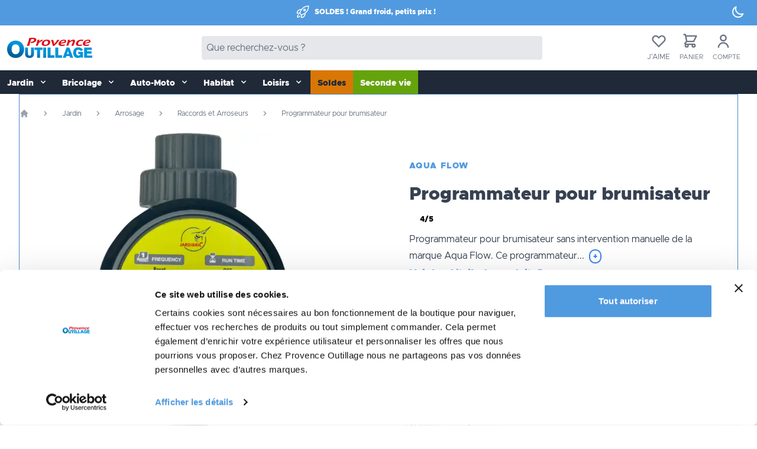

--- FILE ---
content_type: text/html; Charset=UTF-8
request_url: https://www.provence-outillage.fr/programmateur-pour-brumisateur
body_size: 37255
content:

<!DOCTYPE html>
<html lang="fr">
  <head>
	  <meta charset="utf-8">
	  <meta name="viewport" content="width=device-width, initial-scale=1, shrink-to-fit=no" />
		<link rel="alternate" type="text/markdown" href="https://provence-outillage.fr/docs/index.md" />
	  <link rel="alternate" type="text/plain" href="https://provence-outillage.fr/docs/llms.txt" />																						   
  <script>(function(w,d,s,l,i){w[l]=w[l]||[];w[l].push({'gtm.start':
new Date().getTime(),event:'gtm.js'});var f=d.getElementsByTagName(s)[0],
j=d.createElement(s),dl=l!='dataLayer'?'&l='+l:'';j.async=true;j.src=
'https://www.googletagmanager.com/gtm.js?id='+i+dl;f.parentNode.insertBefore(j,f);
})(window,document,'script','dataLayer','GTM-57QQRP73');</script>


    <script data-pagespeed-no-defer src="https://eu1-config.doofinder.com/2.x/d235f8d1-5fa6-45f5-b70b-1927c779052e.js" async></script>
	  

	
	 <script defer data-rank="3">
document.addEventListener("DOMContentLoaded", function() {
  setTimeout(function() {
    var script = document.createElement("script");
    script.id = "Cookiebot";
    script.src = "https://consent.cookiebot.com/uc.js";
    script.setAttribute("data-cbid", "ab4058fc-048e-4798-bf4d-1d95be1af51c");
    script.setAttribute("data-blockingmode", "auto");
    script.defer = true;
    document.head.appendChild(script);
  }, 3000); 
});
</script>

	  

	 <!-- Google Tag Manager -->
		<script async>(function(w,d,s,l,i){w[l]=w[l]||[];w[l].push({'gtm.start':
	new Date().getTime(),event:'gtm.js'});var f=d.getElementsByTagName(s)[0],
	j=d.createElement(s),dl=l!='dataLayer'?'&l='+l:'';j.async=true;j.src=
	'https://www.googletagmanager.com/gtm.js?id='+i+dl;f.parentNode.insertBefore(j,f);
	})(window,document,'script','dataLayer','GTM-T33QG6M');</script>
	<!-- End Google Tag Manager -->

	
    <meta name="robots" content="index,follow" />

<link href="https://www.provence-outillage.fr/programmateur-pour-brumisateur" rel="canonical"/>

<meta property="fb:page_id" content="99760159892" />
<meta property="og:title" content="Programmateur pour brumisateur" />
<meta property="og:type" content="website" />
<meta property="og:description" content="Programmateur pour brumisateur sans intervention manuelle de la marque Aqua Flow. Ce programmateur règle automatiquement la fréquence de la brumisation grâce à deux réglages possibles. Pratique, durable et très facile d'entretien." />
<meta property="og:url" content="https://www.provence-outillage.fr/programmateur-pour-brumisateur" />

    <meta property="og:image" content="https://www.provence-outillage.fr/data/?f=programateur-pour-brumisateur-a-05436.jpg,560,og" />
    <meta name="twitter:image" content="https://www.provence-outillage.fr/data/?f=programateur-pour-brumisateur-a-05436.jpg,560,og" />

<meta property="og:image:type" content="image/jpeg" />
<meta property="og:image:width" content="1200" />
<meta property="og:image:height" content="630" />
<meta property="og:locale" content="fr_FR"/>
<meta name="twitter:card" content="summary_large_image" />
<meta name="twitter:site" content="@outillage" />
<meta name="twitter:title" content="Programmateur pour brumisateur" />
<meta name="twitter:description" content="Programmateur pour brumisateur sans intervention manuelle de la marque Aqua Flow. Ce programmateur règle automatiquement la fréquence de la brumisation grâce à deux réglages possibles. Pratique, durable et très facile d'entretien." />
<meta name="twitter:creator" content="@outillage" />
<meta name="twitter:domain" content="provence-outillage.fr" />
<link rel="shortcut icon" href="/favicon.png" type="image/x-icon" />
<link rel="alternate" type="application/rss+xml" title="RSS" href="/rss/" />


<link rel="icon" type="image/png" sizes="32x32" href="/favicon-32x32.png">
<link rel="icon" type="image/png" sizes="16x16" href="/favicon-16x16.png">

	<link rel="stylesheet" href="/css/main.css?c=04">



<link rel="preload" href="/js/commun.fr.js" as="script">
<link rel="dns-prefetch" href="https://cdnjs.cloudflare.com" />
<link rel="preconnect" href="https://cdnjs.cloudflare.com" />
<link rel="dns-prefetch" href="https://www.google.com" />
<link rel="preconnect" href="https://www.google.com" />
<link rel="dns-prefetch" href="https://www.google-analytics.com" />
<link rel="preconnect" href="https://www.google-analytics.com" />
<link rel="dns-prefetch" href="https://www.googletagmanager.com/" />
<link rel="preconnect" href="https://www.googletagmanager.com/" />
<link rel="dns-prefetch" href="https://bat.bing.com" />
<link rel="preconnect" href="https://bat.bing.com" />
<link rel="dns-prefetch" href="https://consent.cookiebot.com" />
<link rel="preconnect" href="https://consent.cookiebot.com" />
<link rel="dns-prefetch" href="https://consentcdn.cookiebot.com" />
<link rel="preconnect" href="https://consentcdn.cookiebot.com" />
<link rel="dns-prefetch" href="https://files.webyn.ai" />
<link rel="preconnect" href="https://files.webyn.ai" />
<link rel="dns-prefetch" href="https://tracker.webyn.ai" />
<link rel="preconnect" href="https://tracker.webyn.ai" />
<link rel="dns-prefetch" href="https://googleads.g.doubleclick.net" />
<link rel="preconnect" href="https://googleads.g.doubleclick.net" />
<link rel="dns-prefetch" href="https://stats.g.doubleclick.net" />
<link rel="preconnect" href="https://stats.g.doubleclick.net" />


	

<link rel="preload" href="/js/alpinejs@3.10.4.js" as="script">
<link rel="preload" href="/js/alpinejs-breakpoints.js" as="script">

<script src="/js/commun.fr.js" defer></script>

<script src="/js/app.3.fr.js?c=GPW43" defer></script>

<script src="/js/alpinejs@3.10.4.js" defer></script>
<script src="/js/alpinejs-breakpoints.js" defer></script>

<style>
.dfd-card-flag{display: none}
</style>


<!-- Ope2 -->
<style>
@media (min-width: 768px) {
   .bg-op1 {background-color:#33cccc;}
   .bg-op2 {background-color:#33cccc;}
}
</style>

	
	<style type="text/css">
	  .kr-embedded .kr-payment-button {background-color: #509ADF!important;} 
	</style>
	
	<script src="https://www.paypal.com/sdk/js?client-id=AaWgkthe7GSQSJRW191DNMTQIj0OGgl9rTtqkNqShP3fPgU_l7hce1n0flgHaNnTnzsLFBhtkaPao2Mo&currency=EUR" data-us=""></script>
	
				 
																																														
			
					 
																																													   
	
	
    <title> Programmateur pour brumisateur - Provence Outillage</title>
	<meta name="description" content="Programmateur pour brumisateur sans intervention manuelle de la marque Aqua Flow. Ce programmateur règle automatiquement la fréquence de la brumisation grâce à deux réglages possibles. Pratique, durable et très facile d'entretien." />
  </head>

  <body class="antialiased" x-data="{'darkMode': false}" x-init="darkMode = JSON.parse(localStorage.getItem('darkMode')); $watch('darkMode', value => localStorage.setItem('darkMode', JSON.stringify(value)))">
   <!-- Google Tag Manager (noscript) -->
<noscript><iframe src="https://www.googletagmanager.com/ns.html?id=GTM-57QQRP73"
height="0" width="0" style="display:none;visibility:hidden"></iframe></noscript>
<!-- End Google Tag Manager (noscript) -->

<!-- Google Tag Manager (noscript) -->
<noscript><iframe src="https://www.googletagmanager.com/ns.html?id=GTM-T33QG6M"
height="0" width="0" style="display:none;visibility:hidden"></iframe></noscript>
<!-- End Google Tag Manager (noscript) -->
 <div :class="{'dark': darkMode === true}">
   
      <div class="min-h-screen flex flex-col" x-data = "{ count : 0 , addCart : false, Filtres: false, filtersOpened: false }">
        <!--   x-data = "{ count : 0 , addCart : false}"  ajout pour page produit -->
        <a href="#contenu" role="button" class="skip sr-only sr-only-focusable bg-gray-200 hover:bg-gray-200 text-black font-bold py-2 px-3 my-1 rounded inline-flex items-center" aria-label="Aller au contenu" tabindex="0">
          <svg height="20" width="20" role="img" aria-label="Contenu" aria-hidden="true" focusable="false" class="fill-current w-4 h-4 mr-2" xmlns="http://www.w3.org/2000/svg" viewBox="0 0 20 20">
            <path d="M13 8V2H7v6H2l8 8 8-8h-5zM0 18h20v2H0v-2z"/>
          </svg>
          <span>Aller au contenu</span>
        </a>
        <!-- x-data dans header pour burger menu -->
        <header class="w-full shadow-md shadow-gray-400/40 dark:shadow-gray-900/40"
          x-data="{ openMenu : false }" :class="openMenu ? 'overflow-hidden' : 'overflow-visible' ">
			<div class="pb-1 bg-bleu" x-cloak>
    <div class="flex items-center justify-center text-white">
        <div class="grow text-white">
            <div class="flex items-center justify-center text-white">
                
                <!-- Ope3 -->
                <svg xmlns="http://www.w3.org/2000/svg" fill="none" viewBox="0 0 24 24" stroke-width="1.5" role="presentation" aria-label="Soldes" aria-hidden="true" focusable="false" stroke="currentColor" class="w-6 h-6 mr-2">
                      <path stroke-linecap="round" stroke-linejoin="round" d="M15.59 14.37a6 6 0 0 1-5.84 7.38v-4.8m5.84-2.58a14.98 14.98 0 0 0 6.16-12.12A14.98 14.98 0 0 0 9.631 8.41m5.96 5.96a14.926 14.926 0 0 1-5.841 2.58m-.119-8.54a6 6 0 0 0-7.381 5.84h4.8m2.581-5.84a14.927 14.927 0 0 0-2.58 5.84m2.699 2.7c-.103.021-.207.041-.311.06a15.09 15.09 0 0 1-2.448-2.448 14.9 14.9 0 0 1 .06-.312m-2.24 2.39a4.493 4.493 0 0 0-1.757 4.306 4.493 4.493 0 0 0 4.306-1.758M16.5 9a1.5 1.5 0 1 1-3 0 1.5 1.5 0 0 1 3 0Z" />
                    </svg>
                <!-- <svg xmlns="http://www.w3.org/2000/svg" fill="none" viewBox="0 0 24 24" stroke-width="1.5" role="presentation" aria-label="Arbre" aria-hidden="true" focusable="false" stroke="currentColor" class="w-6 h-6 mr-2">
                  <path stroke-linecap="round" stroke-linejoin="round" d="M12 3v2.25m6.364.386-1.591 1.591M21 12h-2.25m-.386 6.364-1.591-1.591M12 18.75V21m-4.773-4.227-1.591 1.591M5.25 12H3m4.227-4.773L5.636 5.636M15.75 12a3.75 3.75 0 1 1-7.5 0 3.75 3.75 0 0 1 7.5 0Z" />
                </svg> -->
                <span class="text-xs font-bold font-heading">SOLDES&nbsp;! Grand froid, petits prix&nbsp;!</span>
                                         
                <!-- <span class="text-xs font-bold font-heading" x-data="{ topmessage: 'Meilleurs vœux. Bientôt les soldes !' }" x-text="topmessage"></span> -->
                
            </div>
        </div>
        <div class="flex-none mr-5 mt-2">
            <button aria-label="Affichage sombre/clair" role="button" @click="darkMode = !darkMode">
                <svg role="presentation" aria-label="Affichage clair" aria-hidden="true" focusable="false" x-show="darkMode" class="w-6 h-6" fill="none" stroke="currentColor" viewBox="0 0 24 24" xmlns="http://www.w3.org/2000/svg">
                    <path stroke-linecap="round" stroke-linejoin="round" stroke-width="2" d="M12 3v1m0 16v1m9-9h-1M4 12H3m15.364 6.364l-.707-.707M6.343 6.343l-.707-.707m12.728 0l-.707.707M6.343 17.657l-.707.707M16 12a4 4 0 11-8 0 4 4 0 018 0z"></path>
                </svg>
                <svg role="presentation" aria-label="Affichage sombre" aria-hidden="true" focusable="false" x-bind:class="{ 'hidden': darkMode }"  class="w-6 h-6" fill="none" stroke="currentColor" viewBox="0 0 24 24" xmlns="http://www.w3.org/2000/svg">
                    <path stroke-linecap="round" stroke-linejoin="round" stroke-width="2" d="M20.354 15.354A9 9 0 018.646 3.646 9.003 9.003 0 0012 21a9.003 9.003 0 008.354-5.646z"></path>
                </svg>
            </button>
        </div>
    </div>
</div><nav class="w-full bg-white dark:bg-gray-800 dark:text-gray-100" x-data = "{ open : false}">

	<div class="container mx-auto py-3 px-3 flex justify-between items-center dark:bg-gray-800 dark:text-gray-100">
		<div>
			<a href="/" title="Provence Outillage" role="button" aria-label="Accueil">
				<picture>
					  <source media="(min-width: 768px)" srcset="/img/provence-outillage-logo.svg" width="146" height="40">
					  <source media="(max-width: 767px)" srcset="/img/provence-outillage-logo.svg" width="115" height="32">
					  <img alt="Provence Outillage logo" src="/img/provence-outillage-logo.svg" fetchpriority="high" width="115" height="32" class="w-[7rem] md:w-[9rem] mr-2" aria-label="Provence Outillage Logo">
				  </picture>
			</a>
		</div>
		<div>
				<div id="searchd" class="invisible md:visible flex rounded bg-gray-200 dark:py-2 dark:bg-gray-800 dark:text-gray-100 w-[0rem] md:w-[20rem] lg:w-[26rem] xl:w-[36rem] 2xl:w-[40rem]" x-data="{ search: '' }">
				<input name="searchfield" type="search"class="w-full border-none rounded dark:border bg-transparent dark:bg-gray-700 px-2 dark:py-0 text-gray-900 dark:text-gray-50 dark:placeholder-gray-50 outline-none focus:outline-none" placeholder="Que recherchez-vous ?" x-model="search" />
				
				<!-- <button type="button" class="m-2 p-3 dark:my-0 rounded font-semibold text-white bg-bleu hover:bg-white hover:text-bleufonce"  
					:class="(search.length > 0) ? 'bg-bleu' : 'bg-gray-200 cursor-not-allowed'"
					:disabled="search.length == 0">
					<svg role="img" aria-label="Rechercher" aria-hidden="true" focusable="false" class="w-5 h-5" fill="none" stroke="currentColor" viewBox="0 0 24 24" xmlns="http://www.w3.org/2000/svg">
						<path stroke-linecap="round" stroke-linejoin="round" stroke-width="2" d="M21 21l-6-6m2-5a7 7 0 11-14 0 7 7 0 0114 0z"></path>
					</svg>
					<span class="sr-only">Rechercher</span>
				</button> -->
			</div>
		</div>
		<div>

			<div class="flex items-center relative">

				  
			<div class="" x-data="{ openWl: false }">
					<a class="block text-gray-500 hover:text-gray-700 focus:text-gray-700 mr-4" 
					@click="openWl = ! openWl, request('/pages/ajax/wishlist.asp','nav_wishlist','')" 
					href="#">
						<svg role="img" aria-label="Listes d'envie" aria-hidden="true" focusable="false" class="w-7 h-7 m-auto" fill="none" stroke="currentColor" viewBox="0 0 24 24" xmlns="http://www.w3.org/2000/svg">
							<path stroke-linecap="round" stroke-linejoin="round" stroke-width="2" d="M4.318 6.318a4.5 4.5 0 000 6.364L12 20.364l7.682-7.682a4.5 4.5 0 00-6.364-6.364L12 7.636l-1.318-1.318a4.5 4.5 0 00-6.364 0z"></path>
						</svg>
						<!-- Pastille alerte nombre d'articles dans la wishlit SPAN à supprimer si pas d'article (déb.) -->
						<span id="NbWish" class="text-white bg-bleu absolute rounded-full text-xs -mt-4 -ml-1 py-0 px-1.5"></span>
						<!-- Pastille alerte nombre d'articles dans la wishlit SPAN à supprimer si pas d'article (fin) -->
						<span class="text-[12px] uppercase">J'aime</span>
					</a>
					<!-- Background backdrop overlay-->
					<div class="relative z-10" aria-labelledby="slide_whishlist" role="dialog" aria-modal="true" id="nav_wishlist"
						x-show="openWl"
						x-transition:enter="ease-in-out duration-500"
						x-transition:enter-start="opacity-0"
						x-transition:enter-end="opacity-100"
						x-transition:leave="ease-in-out duration-500"
						x-transition:leave-start="opacity-100"
						x-transition:leave-end="opacity-0">
						
					</div>
						
				</div>
<!--# ###################################@ Mini-panier icône + sidebar (déb.) -->
		
				<div x-data="{ open: false }">
					<a class="text-gray-500 hover:text-gray-700 focus:text-gray-700 mr-4 items-center" rel="nofollow" href="/panier"  
						 
						>
						<svg role="img" aria-label="Mini-panier" aria-hidden="true" focusable="false" class="w-7 h-7 ml-1" fill="none" stroke="currentColor" viewBox="0 0 24 24" xmlns="http://www.w3.org/2000/svg">
							<path stroke-linecap="round" stroke-linejoin="round" stroke-width="2" d="M3 3h2l.4 2M7 13h10l4-8H5.4M7 13L5.4 5M7 13l-2.293 2.293c-.63.63-.184 1.707.707 1.707H17m0 0a2 2 0 100 4 2 2 0 000-4zm-8 2a2 2 0 11-4 0 2 2 0 014 0z"></path>
						</svg>
						<span class="text-white bg-bleu absolute rounded-full text-xs -mt-4 -ml-1 py-0 px-1.5"
						x-show = " addCart == true"
						x-text = " count "
						:class = " count == 0 ?  'hidden' : '' " >0</span>
						<!-- Pastille alerte nombre d'articles SPAN à supprimer si pas d'article (déb.) -->
						
					<span id="nbitem" class="text-white bg-bleu absolute rounded-full text-xs -mt-4 -ml-1 py-0 px-1.5"></span>
						<!-- Pastille alerte nombre d'articles SPAN à supprimer si pas d'article (fin) -->
						<span class="text-[11px] uppercase">Panier</span>
					 
					</a>
						

<!--# ###################################@ Sidebar mini-panier vide (déb.) -->
						 <div class="relative z-10" aria-labelledby="slide_minipanier" role="dialog" aria-modal="true" id="nav_minipanier"
							 x-show = "open"
							 :class = "count > 0 ? 'hidden' : '' "
							 @keydown.escape.window="open = false"
							 x-ref="div"
							 x-transition:enter="ease-in-out duration-500"
							 x-transition:enter-start="opacity-0"
							 x-transition:enter-end="opacity-100"
							 x-transition:leave="ease-in-out duration-500"
							 x-transition:leave-start="opacity-100"
							 x-transition:leave-end="opacity-0">
							 
							 </div>
				</div>
				
<!--# ###################################@  Sidebar mini-panier vide (fin) -->	

<!--# ###################################@ Mini-panier icône + sidebar (fin) -->				
				
<!--# ###################################@ Début mon mon compte non authentifié  -->				
				<a rel="nofollow" class="text-gray-500 hover:text-gray-700 focus:text-gray-700 mr-4 items-center"
					href="/mon-compte">
					<svg role="img" aria-label="Compte" aria-hidden="true" focusable="false" class="w-7 h-7 mx-1" viewBox="0 0 24 24" fill="none" xmlns="http://www.w3.org/2000/svg">
						<path d="M7 8C7 5.23858 9.23858 3 12 3C14.7614 3 17 5.23858 17 8C17 10.7614 14.7614 13 12 13C9.23858 13 7 10.7614 7 8ZM12 11C13.6569 11 15 9.65685 15 8C15 6.34315 13.6569 5 12 5C10.3431 5 9 6.34315 9 8C9 9.65685 10.3431 11 12 11Z" fill="currentColor"></path>
						<path d="M6.34315 16.3431C4.84285 17.8434 4 19.8783 4 22H6C6 20.4087 6.63214 18.8826 7.75736 17.7574C8.88258 16.6321 10.4087 16 12 16C13.5913 16 15.1174 16.6321 16.2426 17.7574C17.3679 18.8826 18 20.4087 18 22H20C20 19.8783 19.1571 17.8434 17.6569 16.3431C16.1566 14.8429 14.1217 14 12 14C9.87827 14 7.84344 14.8429 6.34315 16.3431Z" fill="currentColor"></path>
					</svg>
					<span class="text-[11px] uppercase">Compte</span>
				</a>
	
<!--# ###################################@ Début mon mon compte authentifié (avec 2 initiales) [fin] --> 
			</div>
		</div>
	</div>
</nav>		  <!-- Menu ppal https://tailwindcomponents.com/component/responsive-navbar-with-dropdown -->
  <div class="w-full text-gray-50 bg-gray-800 dark:bg-gray-700">
	  <div x-data="{ open: false }" class="flex flex-col md:flex-row max-w-screen-xl mx-auto md:container 2xl:ml-auto">
		<div class="p-1 md:p-0 flex flex-row items-center justify-center md:hidden">
			  
  <!-- ....................... Bouton menu ppal  ....................... -->
			  <button title="menu" class="md:hidden rounded-lg focus:outline-none focus:shadow-outline" @click="open = !open">
				  <svg height="20" width="20" fill="currentColor" viewBox="0 0 20 20" class="w-7 h-7">
					  <path x-show="!open" fill-rule="evenodd" d="M3 5a1 1 0 011-1h12a1 1 0 110 2H4a1 1 0 01-1-1zM3 10a1 1 0 011-1h12a1 1 0 110 2H4a1 1 0 01-1-1zM9 15a1 1 0 011-1h6a1 1 0 110 2h-6a1 1 0 01-1-1z" clip-rule="evenodd"></path>
					  <path x-show="open" fill-rule="evenodd" d="M4.293 4.293a1 1 0 011.414 0L10 8.586l4.293-4.293a1 1 0 111.414 1.414L11.414 10l4.293 4.293a1 1 0 01-1.414 1.414L10 11.414l-4.293 4.293a1 1 0 01-1.414-1.414L8.586 10 4.293 5.707a1 1 0 010-1.414z" clip-rule="evenodd"></path>
				  </svg>
			  </button>
			  
  <!-- ....................... Champ recherche mobile  ....................... -->
			  <div id="searchm" class="flex visible md:invisible mx-4 px-2 py-1 items-center justify-center rounded bg-stone-200 dark:bg-gray-800 dark:text-gray-100">
				  <div class="flex rounded bg-transparent pl-2" x-data="{ search: '' }">
					  <input name="searchfield" type="search"class="w-full rounded border-none dark:border pl-3 pr-2 text-gray-900 dark:text-gray-50 bg-transparent dark:bg-gray-800 dark:placeholder-gray-50 outline-none focus:outline-none" placeholder="Que recherchez-vous ?" x-model="search" />
					  <!-- <button type="button" class="ml-2 mr-1 py-3 px-4 md:p-0 md:m-0 rounded font-semibold text-white dark:text-white bg-bleu hover:bg-white hover:text-bleu" :class="(search.length > 0) ? 'bg-white' : 'bg-gray-100 cursor-not-allowed'" :disabled="search.length == 0">
						  <svg height="24" width="24" role="img" aria-label="Rechercher" aria-hidden="true" focusable="false" class="w-6 h-6" fill="none" stroke="currentColor" viewBox="0 0 24 24" xmlns="http://www.w3.org/2000/svg"><path stroke-linecap="round" stroke-linejoin="round" stroke-width="2.5" d="M21 21l-6-6m2-5a7 7 0 11-14 0 7 7 0 0114 0z"></path>
					  </svg>
					  </button> -->
				  </div>
			  </div>
			  
  <!-- ....................... Bouton filtres rubriques  ....................... -->
  

  
			  <button title="params" class="md:hidden rounded-lg focus:outline-none focus:shadow-outline mr-2" @click="Filtres = !Filtres">
				  <svg height="24" width="24" xmlns="http://www.w3.org/2000/svg" fill="none" viewBox="0 0 24 24" stroke-width="1.5" stroke="currentColor" class="w-7 h-7">
					<path stroke-linecap="round" stroke-linejoin="round" d="M10.5 6h9.75M10.5 6a1.5 1.5 0 11-3 0m3 0a1.5 1.5 0 10-3 0M3.75 6H7.5m3 12h9.75m-9.75 0a1.5 1.5 0 01-3 0m3 0a1.5 1.5 0 00-3 0m-3.75 0H7.5m9-6h3.75m-3.75 0a1.5 1.5 0 01-3 0m3 0a1.5 1.5 0 00-3 0m-9.75 0h9.75" />
				  </svg>
			  </button>
		  </div>
		  <nav :class="{'flex': open, 'hidden': !open}" class="flex-col flex-grow hidden md:flex md:justify-start md:flex-row relative w-full">
			  			  <!-- Jardin 
			  Bricolage 
			  Auto-moto 
			  Habitat 
			  Loisirs 
			  Bons plans
			  OP saison 
		  
		  	Mobile clair 		text-gray-700	 bg-gray-50 
			  
			Mobile foncé		text-gray-200	dark:bg-gray-700
			
			
			Desktop md: clair
		  
		 	 Desktop md: foncé	dark:focus:text-gray-700
		  -->
			  
			  
					<div @click.away="open = false" x-data="{ open: false }">
				  <button @click="open = !open"
				  
				  class="flex flex-row items-center w-full px-3 pt-3 pb-2 mt-0 text-sm font-semibold whitespace-nowrap text-left md:w-auto md:inline md:mt-0 md:m l-4 
					hover:text-white
					focus:text-white
					hover:bg-gray-900
					focus:bg-gray-900
					
					dark:hover:text-gray-200
					dark:focus:text-gray-200
					dark:hover:bg-gray-800
					dark:focus:bg-gray-800"
				
					:class="{'md:bg-gray-200 dark:md:bg-gray-800': open, 'bg-transparent': !open}">
					
					
					  <span>Jardin</span>
					  <svg height="20" width="20" fill="currentColor" viewBox="0 0 20 20" :class="{'rotate-180': open, 'rotate-0': !open}" class="inline w-4 h-4 mt-1 ml-1 transition-transform duration-200 transform md:-mt-1">
						  <path fill-rule="evenodd" d="M5.293 7.293a1 1 0 011.414 0L10 10.586l3.293-3.293a1 1 0 111.414 1.414l-4 4a1 1 0 01-1.414 0l-4-4a1 1 0 010-1.414z" clip-rule="evenodd"></path>
					  </svg>
				  </button>
				  <div x-show="open" x-transition:enter="transition ease-out duration-100" x-transition:enter-start="transform opacity-0 scale-95" x-transition:enter-end="transform opacity-100 scale-100" x-transition:leave="transition ease-in duration-75" x-transition:leave-start="transform opacity-100 scale-100" x-transition:leave-end="transform opacity-0 scale-100" class="absolute right-0 z-30 w-full origin-top-right shadow-lg md:w-full">
					  <div class="px-2 py-2 bg-gray-200 dark:bg-gray-800 shadow md:grid md:grid-cols-4 overflow-y-auto max-h-screen pb-8">
					  
						  <ul class="pb-2 truncate">
							  <li>
							  
								  <!-- Lien unique vers la rubrique mère niveau 1 début [a hef + 1 BR] -->
									<a class="inline-block px-4 mt-2 text-base uppercase underline font-bold text-gray-800 truncate dark:text-gray-200 hover:text-bleufonce focus:text-bleufonce dark:hover:text-bleu dark:focus:text-bleu focus:outline-none focus:shadow-outline" href="jardin">Jardin</a><br>
									<!-- Lien unique vers la rubrique mère niveau 1 fin -->
									
									<a class="inline-block truncate px-4 py-2 mt-2 text-sm text-gray-800 dark:text-gray-200 font-semibold hover:text-bleufonce focus:text-bleufonce dark:hover:text-bleu dark:focus:text-bleu focus:outline-none focus:shadow-outline" href="/outillage-jardin">Outillage jardin</a>
									<ul class="text-base text-gray-800 dark:text-gray-200 ml-8 marker:text-bleufonce list-disc">
									
									  <li><a href="/outillage-manuel" class="inline-block hover:text-bleufonce focus:text-bleufonce dark:hover:text-bleu dark:focus:text-bleu" title="Outillage manuel">Outillage manuel</a></li>
									
									  <li><a href="/outillage-motorise" class="inline-block hover:text-bleufonce focus:text-bleufonce dark:hover:text-bleu dark:focus:text-bleu" title="Outillage motorisé">Outillage motorisé</a></li>
									
									  <li><a href="/accessoire-outillage" class="inline-block hover:text-bleufonce focus:text-bleufonce dark:hover:text-bleu dark:focus:text-bleu" title="Accessoires de jardinage">Accessoires de jardinage</a></li>
									
									  <li><a href="/bucheronnage" class="inline-block hover:text-bleufonce focus:text-bleufonce dark:hover:text-bleu dark:focus:text-bleu" title="Bûcheronnage">Bûcheronnage</a></li>
									
									  <li><a href="/transport" class="inline-block hover:text-bleufonce focus:text-bleufonce dark:hover:text-bleu dark:focus:text-bleu" title="Transport">Transport</a></li>
									
									</ul>
								</li>
						  </ul>
						 
						  <ul class="pb-2 truncate">
							  <li>
							  	
									<a class="inline-block truncate px-4 py-2 mt-2 text-sm text-gray-800 dark:text-gray-200 font-semibold hover:text-bleufonce focus:text-bleufonce dark:hover:text-bleu dark:focus:text-bleu focus:outline-none focus:shadow-outline" href="/clotures-occultants">Occultants, clôtures</a>
									<ul class="text-base text-gray-800 dark:text-gray-200 ml-8 marker:text-bleufonce list-disc">
									
									  <li><a href="/occultants" class="inline-block hover:text-bleufonce focus:text-bleufonce dark:hover:text-bleu dark:focus:text-bleu" title="Brises vues et  occultants">Brises vues et  occultants</a></li>
									
									  <li><a href="/accessoires-clotures" class="inline-block hover:text-bleufonce focus:text-bleufonce dark:hover:text-bleu dark:focus:text-bleu" title="Accessoires pour clôtures">Accessoires pour clôtures</a></li>
									
									  <li><a href="/grillages" class="inline-block hover:text-bleufonce focus:text-bleufonce dark:hover:text-bleu dark:focus:text-bleu" title="Grillages">Grillages</a></li>
									
									</ul>
								</li>
						  </ul>
						 
						  <ul class="pb-2 truncate">
							  <li>
							  	
									<a class="inline-block truncate px-4 py-2 mt-2 text-sm text-gray-800 dark:text-gray-200 font-semibold hover:text-bleufonce focus:text-bleufonce dark:hover:text-bleu dark:focus:text-bleu focus:outline-none focus:shadow-outline" href="/baches-protection">Bâches et protections</a>
									<ul class="text-base text-gray-800 dark:text-gray-200 ml-8 marker:text-bleufonce list-disc">
									
									  <li><a href="/baches" class="inline-block hover:text-bleufonce focus:text-bleufonce dark:hover:text-bleu dark:focus:text-bleu" title="Bâches de protection">Bâches de protection</a></li>
									
									  <li><a href="/housse-mobilier" class="inline-block hover:text-bleufonce focus:text-bleufonce dark:hover:text-bleu dark:focus:text-bleu" title="Housses mobilier de jardin">Housses mobilier de jardin</a></li>
									
									  <li><a href="/accessoire-bache" class="inline-block hover:text-bleufonce focus:text-bleufonce dark:hover:text-bleu dark:focus:text-bleu" title="Accessoires pour bâches">Accessoires pour bâches</a></li>
									
									  <li><a href="/nos-voiles-hivernage" class="inline-block hover:text-bleufonce focus:text-bleufonce dark:hover:text-bleu dark:focus:text-bleu" title="Voiles d'Hivernage">Voiles d'Hivernage</a></li>
									
									</ul>
								</li>
						  </ul>
						 
						  <ul class="pb-2 truncate">
							  <li>
							  	
									<a class="inline-block truncate px-4 py-2 mt-2 text-sm text-gray-800 dark:text-gray-200 font-semibold hover:text-bleufonce focus:text-bleufonce dark:hover:text-bleu dark:focus:text-bleu focus:outline-none focus:shadow-outline" href="/mobilier-amenagement">Mobilier de jardin et aménagement extérieur</a>
									<ul class="text-base text-gray-800 dark:text-gray-200 ml-8 marker:text-bleufonce list-disc">
									
									  <li><a href="/mobilier-jardin" class="inline-block hover:text-bleufonce focus:text-bleufonce dark:hover:text-bleu dark:focus:text-bleu" title="Mobilier de jardin">Mobilier de jardin</a></li>
									
									  <li><a href="/eclairage-jardin" class="inline-block hover:text-bleufonce focus:text-bleufonce dark:hover:text-bleu dark:focus:text-bleu" title="Décoration et éclairage">Décoration et éclairage</a></li>
									
									</ul>
								</li>
						  </ul>
						 
						  <ul class="pb-2 truncate">
							  <li>
							  	
									<a class="inline-block truncate px-4 py-2 mt-2 text-sm text-gray-800 dark:text-gray-200 font-semibold hover:text-bleufonce focus:text-bleufonce dark:hover:text-bleu dark:focus:text-bleu focus:outline-none focus:shadow-outline" href="/entretien-phytosanitaire">Entretien-Phytosanitaire</a>
									<ul class="text-base text-gray-800 dark:text-gray-200 ml-8 marker:text-bleufonce list-disc">
									
									  <li><a href="/engrais-soins" class="inline-block hover:text-bleufonce focus:text-bleufonce dark:hover:text-bleu dark:focus:text-bleu" title="Entretien et soin du jardin">Entretien et soin du jardin</a></li>
									
									  <li><a href="/abris-serres" class="inline-block hover:text-bleufonce focus:text-bleufonce dark:hover:text-bleu dark:focus:text-bleu" title="Abris, Serres et protection des végétaux">Abris, Serres et protection des végétaux</a></li>
									
									  <li><a href="/accessoire-jardinage" class="inline-block hover:text-bleufonce focus:text-bleufonce dark:hover:text-bleu dark:focus:text-bleu" title="Accessoires de jardinage">Accessoires de jardinage</a></li>
									
									  <li><a href="/anti-nuisible-exterieur" class="inline-block hover:text-bleufonce focus:text-bleufonce dark:hover:text-bleu dark:focus:text-bleu" title="Anti nuisibles d'extérieur">Anti nuisibles d'extérieur</a></li>
									
									</ul>
								</li>
						  </ul>
						 
						  <ul class="pb-2 truncate">
							  <li>
							  	
									<a class="inline-block truncate px-4 py-2 mt-2 text-sm text-gray-800 dark:text-gray-200 font-semibold hover:text-bleufonce focus:text-bleufonce dark:hover:text-bleu dark:focus:text-bleu focus:outline-none focus:shadow-outline" href="/arrosage">Arrosage</a>
									<ul class="text-base text-gray-800 dark:text-gray-200 ml-8 marker:text-bleufonce list-disc">
									
									  <li><a href="/pompes" class="inline-block hover:text-bleufonce focus:text-bleufonce dark:hover:text-bleu dark:focus:text-bleu" title="Pompes et gestion de l'eau">Pompes et gestion de l'eau</a></li>
									
									  <li><a href="/tuyau-arrosage" class="inline-block hover:text-bleufonce focus:text-bleufonce dark:hover:text-bleu dark:focus:text-bleu" title="Tuyaux d'arrosage, Dévidoirs">Tuyaux d'arrosage, Dévidoirs</a></li>
									
									  <li><a href="/raccord-arroseur" class="inline-block hover:text-bleufonce focus:text-bleufonce dark:hover:text-bleu dark:focus:text-bleu" title="Raccords et Arroseurs">Raccords et Arroseurs</a></li>
									
									  <li><a href="/pulverisation" class="inline-block hover:text-bleufonce focus:text-bleufonce dark:hover:text-bleu dark:focus:text-bleu" title="Pulvérisateurs, Pistolets">Pulvérisateurs, Pistolets</a></li>
									
									</ul>
								</li>
						  </ul>
						 
						  <ul class="pb-2 truncate">
							  <li>
							  	
									<a class="inline-block truncate px-4 py-2 mt-2 text-sm text-gray-800 dark:text-gray-200 font-semibold hover:text-bleufonce focus:text-bleufonce dark:hover:text-bleu dark:focus:text-bleu focus:outline-none focus:shadow-outline" href="/gazons-synthetiques">Gazons synthétiques</a>
									<ul class="text-base text-gray-800 dark:text-gray-200 ml-8 marker:text-bleufonce list-disc">
									
									  <li><a href="/gazons-classiques" class="inline-block hover:text-bleufonce focus:text-bleufonce dark:hover:text-bleu dark:focus:text-bleu" title="Gazons artificiels">Gazons artificiels</a></li>
									
									  <li><a href="/gazons-recyclables" class="inline-block hover:text-bleufonce focus:text-bleufonce dark:hover:text-bleu dark:focus:text-bleu" title="Gazons recyclables">Gazons recyclables</a></li>
									
									  <li><a href="/entretien-gazons" class="inline-block hover:text-bleufonce focus:text-bleufonce dark:hover:text-bleu dark:focus:text-bleu" title="Entretien & Accessoires">Entretien & Accessoires</a></li>
									
									</ul>
								</li>
						  </ul>
						 
						 <ul class="pb-96 invisible">
						   <li></li>
						 </ul>
					  </div>
					  
				  </div>
				 
			  </div>
			   
					<div @click.away="open = false" x-data="{ open: false }">
				  <button @click="open = !open"
				  
				  class="flex flex-row items-center w-full px-3 pt-3 pb-2 mt-0 text-sm font-semibold whitespace-nowrap text-left md:w-auto md:inline md:mt-0 md:m l-4 
					hover:text-white
					focus:text-white
					hover:bg-gray-900
					focus:bg-gray-900
					
					dark:hover:text-gray-200
					dark:focus:text-gray-200
					dark:hover:bg-gray-800
					dark:focus:bg-gray-800"
				
					:class="{'md:bg-gray-200 dark:md:bg-gray-800': open, 'bg-transparent': !open}">
					
					
					  <span>Bricolage</span>
					  <svg height="20" width="20" fill="currentColor" viewBox="0 0 20 20" :class="{'rotate-180': open, 'rotate-0': !open}" class="inline w-4 h-4 mt-1 ml-1 transition-transform duration-200 transform md:-mt-1">
						  <path fill-rule="evenodd" d="M5.293 7.293a1 1 0 011.414 0L10 10.586l3.293-3.293a1 1 0 111.414 1.414l-4 4a1 1 0 01-1.414 0l-4-4a1 1 0 010-1.414z" clip-rule="evenodd"></path>
					  </svg>
				  </button>
				  <div x-show="open" x-transition:enter="transition ease-out duration-100" x-transition:enter-start="transform opacity-0 scale-95" x-transition:enter-end="transform opacity-100 scale-100" x-transition:leave="transition ease-in duration-75" x-transition:leave-start="transform opacity-100 scale-100" x-transition:leave-end="transform opacity-0 scale-100" class="absolute right-0 z-30 w-full origin-top-right shadow-lg md:w-full">
					  <div class="px-2 py-2 bg-gray-200 dark:bg-gray-800 shadow md:grid md:grid-cols-4 overflow-y-auto max-h-screen pb-8">
					  
						  <ul class="pb-2 truncate">
							  <li>
							  
								  <!-- Lien unique vers la rubrique mère niveau 1 début [a hef + 1 BR] -->
									<a class="inline-block px-4 mt-2 text-base uppercase underline font-bold text-gray-800 truncate dark:text-gray-200 hover:text-bleufonce focus:text-bleufonce dark:hover:text-bleu dark:focus:text-bleu focus:outline-none focus:shadow-outline" href="bricolage">Bricolage</a><br>
									<!-- Lien unique vers la rubrique mère niveau 1 fin -->
									
									<a class="inline-block truncate px-4 py-2 mt-2 text-sm text-gray-800 dark:text-gray-200 font-semibold hover:text-bleufonce focus:text-bleufonce dark:hover:text-bleu dark:focus:text-bleu focus:outline-none focus:shadow-outline" href="/outillage">Outillage</a>
									<ul class="text-base text-gray-800 dark:text-gray-200 ml-8 marker:text-bleufonce list-disc">
									
									  <li><a href="/electroportatif" class="inline-block hover:text-bleufonce focus:text-bleufonce dark:hover:text-bleu dark:focus:text-bleu" title="Outillage électroportatif">Outillage électroportatif</a></li>
									
									  <li><a href="/outillage-pneumatique" class="inline-block hover:text-bleufonce focus:text-bleufonce dark:hover:text-bleu dark:focus:text-bleu" title="Outillage pneumatique">Outillage pneumatique</a></li>
									
									  <li><a href="/outil-brico-manuel" class="inline-block hover:text-bleufonce focus:text-bleufonce dark:hover:text-bleu dark:focus:text-bleu" title="Outillage manuel">Outillage manuel</a></li>
									
									  <li><a href="/outils-maconnerie" class="inline-block hover:text-bleufonce focus:text-bleufonce dark:hover:text-bleu dark:focus:text-bleu" title="Outillage de maçonnerie">Outillage de maçonnerie</a></li>
									
									</ul>
								</li>
						  </ul>
						 
						  <ul class="pb-2 truncate">
							  <li>
							  	
									<a class="inline-block truncate px-4 py-2 mt-2 text-sm text-gray-800 dark:text-gray-200 font-semibold hover:text-bleufonce focus:text-bleufonce dark:hover:text-bleu dark:focus:text-bleu focus:outline-none focus:shadow-outline" href="/quincaillerie">Quincaillerie</a>
									<ul class="text-base text-gray-800 dark:text-gray-200 ml-8 marker:text-bleufonce list-disc">
									
									  <li><a href="/roulettes" class="inline-block hover:text-bleufonce focus:text-bleufonce dark:hover:text-bleu dark:focus:text-bleu" title="Roues et roulettes">Roues et roulettes</a></li>
									
									  <li><a href="/corderie" class="inline-block hover:text-bleufonce focus:text-bleufonce dark:hover:text-bleu dark:focus:text-bleu" title="Corderie">Corderie</a></li>
									
									  <li><a href="/accessoires-quincaillerie" class="inline-block hover:text-bleufonce focus:text-bleufonce dark:hover:text-bleu dark:focus:text-bleu" title="Accessoires">Accessoires</a></li>
									
									  <li><a href="/colle-mastic" class="inline-block hover:text-bleufonce focus:text-bleufonce dark:hover:text-bleu dark:focus:text-bleu" title="Mastic et adhésif">Mastic et adhésif</a></li>
									
									  <li><a href="/disque-meche" class="inline-block hover:text-bleufonce focus:text-bleufonce dark:hover:text-bleu dark:focus:text-bleu" title="Disque, Foret, Lame">Disque, Foret, Lame</a></li>
									
									  <li><a href="/sangle-elingue" class="inline-block hover:text-bleufonce focus:text-bleufonce dark:hover:text-bleu dark:focus:text-bleu" title="Palan, Sangle, Élingue">Palan, Sangle, Élingue</a></li>
									
									</ul>
								</li>
						  </ul>
						 
						  <ul class="pb-2 truncate">
							  <li>
							  	
									<a class="inline-block truncate px-4 py-2 mt-2 text-sm text-gray-800 dark:text-gray-200 font-semibold hover:text-bleufonce focus:text-bleufonce dark:hover:text-bleu dark:focus:text-bleu focus:outline-none focus:shadow-outline" href="/vetement-protection">Vêtements et protections</a>
									<ul class="text-base text-gray-800 dark:text-gray-200 ml-8 marker:text-bleufonce list-disc">
									
									  <li><a href="/protect-pied" class="inline-block hover:text-bleufonce focus:text-bleufonce dark:hover:text-bleu dark:focus:text-bleu" title="Chaussures">Chaussures</a></li>
									
									  <li><a href="/protect-tete" class="inline-block hover:text-bleufonce focus:text-bleufonce dark:hover:text-bleu dark:focus:text-bleu" title="Protection de la tête">Protection de la tête</a></li>
									
									  <li><a href="/protect-main" class="inline-block hover:text-bleufonce focus:text-bleufonce dark:hover:text-bleu dark:focus:text-bleu" title="Gants">Gants</a></li>
									
									  <li><a href="/protect-corps" class="inline-block hover:text-bleufonce focus:text-bleufonce dark:hover:text-bleu dark:focus:text-bleu" title="Protection du corps">Protection du corps</a></li>
									
									  <li><a href="/sous-vetement" class="inline-block hover:text-bleufonce focus:text-bleufonce dark:hover:text-bleu dark:focus:text-bleu" title="Sous-vêtements">Sous-vêtements</a></li>
									
									</ul>
								</li>
						  </ul>
						 
						  <ul class="pb-2 truncate">
							  <li>
							  	
									<a class="inline-block truncate px-4 py-2 mt-2 text-sm text-gray-800 dark:text-gray-200 font-semibold hover:text-bleufonce focus:text-bleufonce dark:hover:text-bleu dark:focus:text-bleu focus:outline-none focus:shadow-outline" href="/electricite">L'électricité</a>
									<ul class="text-base text-gray-800 dark:text-gray-200 ml-8 marker:text-bleufonce list-disc">
									
									  <li><a href="/electricite-projecteurs" class="inline-block hover:text-bleufonce focus:text-bleufonce dark:hover:text-bleu dark:focus:text-bleu" title="Projecteur, éclairage">Projecteur, éclairage</a></li>
									
									  <li><a href="/lampe-torche" class="inline-block hover:text-bleufonce focus:text-bleufonce dark:hover:text-bleu dark:focus:text-bleu" title="Lampe torche, baladeuse">Lampe torche, baladeuse</a></li>
									
									  <li><a href="/pile-ampoule" class="inline-block hover:text-bleufonce focus:text-bleufonce dark:hover:text-bleu dark:focus:text-bleu" title="Piles, Ampoules">Piles, Ampoules</a></li>
									
									  <li><a href="/cable-elect" class="inline-block hover:text-bleufonce focus:text-bleufonce dark:hover:text-bleu dark:focus:text-bleu" title="Câbles, enrouleurs, prises">Câbles, enrouleurs, prises</a></li>
									
									  <li><a href="/station-energie-autonome" class="inline-block hover:text-bleufonce focus:text-bleufonce dark:hover:text-bleu dark:focus:text-bleu" title="Station d'énergie autonome">Station d'énergie autonome</a></li>
									
									</ul>
								</li>
						  </ul>
						 
						  <ul class="pb-2 truncate">
							  <li>
							  	
									<a class="inline-block truncate px-4 py-2 mt-2 text-sm text-gray-800 dark:text-gray-200 font-semibold hover:text-bleufonce focus:text-bleufonce dark:hover:text-bleu dark:focus:text-bleu focus:outline-none focus:shadow-outline" href="/atelier">L'Atelier</a>
									<ul class="text-base text-gray-800 dark:text-gray-200 ml-8 marker:text-bleufonce list-disc">
									
									  <li><a href="/echelle" class="inline-block hover:text-bleufonce focus:text-bleufonce dark:hover:text-bleu dark:focus:text-bleu" title="Échelles, escabeaux, échafaudages">Échelles, escabeaux, échafaudages</a></li>
									
									  <li><a href="/etabli" class="inline-block hover:text-bleufonce focus:text-bleufonce dark:hover:text-bleu dark:focus:text-bleu" title="Servante, établi, treuil">Servante, établi, treuil</a></li>
									
									  <li><a href="/rangement-atelier" class="inline-block hover:text-bleufonce focus:text-bleufonce dark:hover:text-bleu dark:focus:text-bleu" title="Rangement">Rangement</a></li>
									
									</ul>
								</li>
						  </ul>
						 
						  <ul class="pb-2 truncate">
							  <li>
							  	
									<a class="inline-block truncate px-4 py-2 mt-2 text-sm text-gray-800 dark:text-gray-200 font-semibold hover:text-bleufonce focus:text-bleufonce dark:hover:text-bleu dark:focus:text-bleu focus:outline-none focus:shadow-outline" href="/peinture-lasure-vernis">Peinture, lasure, vernis</a>
									<ul class="text-base text-gray-800 dark:text-gray-200 ml-8 marker:text-bleufonce list-disc">
									
									  <li><a href="/peinture-pot" class="inline-block hover:text-bleufonce focus:text-bleufonce dark:hover:text-bleu dark:focus:text-bleu" title="Peintures liquides">Peintures liquides</a></li>
									
									  <li><a href="/peinture-spray" class="inline-block hover:text-bleufonce focus:text-bleufonce dark:hover:text-bleu dark:focus:text-bleu" title="Bombes de peinture">Bombes de peinture</a></li>
									
									  <li><a href="/lasure-et-vernis" class="inline-block hover:text-bleufonce focus:text-bleufonce dark:hover:text-bleu dark:focus:text-bleu" title="Lasures et vernis">Lasures et vernis</a></li>
									
									  <li><a href="/accessoires-peinture" class="inline-block hover:text-bleufonce focus:text-bleufonce dark:hover:text-bleu dark:focus:text-bleu" title="Accessoires">Accessoires</a></li>
									
									</ul>
								</li>
						  </ul>
						 
						  <ul class="pb-2 truncate">
							  <li>
							  	
									<a class="inline-block truncate px-4 py-2 mt-2 text-sm text-gray-800 dark:text-gray-200 font-semibold hover:text-bleufonce focus:text-bleufonce dark:hover:text-bleu dark:focus:text-bleu focus:outline-none focus:shadow-outline" href="/visserie-boulonnerie">Visserie-Boulonnerie</a>
									<ul class="text-base text-gray-800 dark:text-gray-200 ml-8 marker:text-bleufonce list-disc">
									
									  <li><a href="/visserie" class="inline-block hover:text-bleufonce focus:text-bleufonce dark:hover:text-bleu dark:focus:text-bleu" title="Visserie">Visserie</a></li>
									
									  <li><a href="/boulonnerie" class="inline-block hover:text-bleufonce focus:text-bleufonce dark:hover:text-bleu dark:focus:text-bleu" title="Boulonnerie">Boulonnerie</a></li>
									
									  <li><a href="/pitonnerie" class="inline-block hover:text-bleufonce focus:text-bleufonce dark:hover:text-bleu dark:focus:text-bleu" title="Pitonnerie">Pitonnerie</a></li>
									
									  <li><a href="/inox" class="inline-block hover:text-bleufonce focus:text-bleufonce dark:hover:text-bleu dark:focus:text-bleu" title="Inox">Inox</a></li>
									
									  <li><a href="/clouterie" class="inline-block hover:text-bleufonce focus:text-bleufonce dark:hover:text-bleu dark:focus:text-bleu" title="Clouterie">Clouterie</a></li>
									
									  <li><a href="/vis-boul-divers" class="inline-block hover:text-bleufonce focus:text-bleufonce dark:hover:text-bleu dark:focus:text-bleu" title="Divers">Divers</a></li>
									
									</ul>
								</li>
						  </ul>
						 
						  <ul class="pb-2 truncate">
							  <li>
							  	
									<a class="inline-block truncate px-4 py-2 mt-2 text-sm text-gray-800 dark:text-gray-200 font-semibold hover:text-bleufonce focus:text-bleufonce dark:hover:text-bleu dark:focus:text-bleu focus:outline-none focus:shadow-outline" href="/plomberie">Plomberie</a>
									<ul class="text-base text-gray-800 dark:text-gray-200 ml-8 marker:text-bleufonce list-disc">
									
									  <li><a href="/tube-pvc" class="inline-block hover:text-bleufonce focus:text-bleufonce dark:hover:text-bleu dark:focus:text-bleu" title="Tubes et raccords PVC">Tubes et raccords PVC</a></li>
									
									  <li><a href="/accessoire-plomberie" class="inline-block hover:text-bleufonce focus:text-bleufonce dark:hover:text-bleu dark:focus:text-bleu" title="Joints, colliers et flexibles de plomberie">Joints, colliers et flexibles de plomberie</a></li>
									
									  <li><a href="/raccord-laiton" class="inline-block hover:text-bleufonce focus:text-bleufonce dark:hover:text-bleu dark:focus:text-bleu" title="Raccords vannes rampe laiton">Raccords vannes rampe laiton</a></li>
									
									  <li><a href="/tuyaux-raccords-per" class="inline-block hover:text-bleufonce focus:text-bleufonce dark:hover:text-bleu dark:focus:text-bleu" title="Tuyaux et raccords PER">Tuyaux et raccords PER</a></li>
									
									  <li><a href="/tuyaux-raccords-multicouche" class="inline-block hover:text-bleufonce focus:text-bleufonce dark:hover:text-bleu dark:focus:text-bleu" title="Tuyaux et raccords multicouche">Tuyaux et raccords multicouche</a></li>
									
									</ul>
								</li>
						  </ul>
						 
						 <ul class="pb-96 invisible">
						   <li></li>
						 </ul>
					  </div>
					  
				  </div>
				 
			  </div>
			   
					<div @click.away="open = false" x-data="{ open: false }">
				  <button @click="open = !open"
				  
				  class="flex flex-row items-center w-full px-3 pt-3 pb-2 mt-0 text-sm font-semibold whitespace-nowrap text-left md:w-auto md:inline md:mt-0 md:m l-4 
					hover:text-white
					focus:text-white
					hover:bg-gray-900
					focus:bg-gray-900
					
					dark:hover:text-gray-200
					dark:focus:text-gray-200
					dark:hover:bg-gray-800
					dark:focus:bg-gray-800"
				
					:class="{'md:bg-gray-200 dark:md:bg-gray-800': open, 'bg-transparent': !open}">
					
					
					  <span>Auto-Moto</span>
					  <svg height="20" width="20" fill="currentColor" viewBox="0 0 20 20" :class="{'rotate-180': open, 'rotate-0': !open}" class="inline w-4 h-4 mt-1 ml-1 transition-transform duration-200 transform md:-mt-1">
						  <path fill-rule="evenodd" d="M5.293 7.293a1 1 0 011.414 0L10 10.586l3.293-3.293a1 1 0 111.414 1.414l-4 4a1 1 0 01-1.414 0l-4-4a1 1 0 010-1.414z" clip-rule="evenodd"></path>
					  </svg>
				  </button>
				  <div x-show="open" x-transition:enter="transition ease-out duration-100" x-transition:enter-start="transform opacity-0 scale-95" x-transition:enter-end="transform opacity-100 scale-100" x-transition:leave="transition ease-in duration-75" x-transition:leave-start="transform opacity-100 scale-100" x-transition:leave-end="transform opacity-0 scale-100" class="absolute right-0 z-30 w-full origin-top-right shadow-lg md:w-full">
					  <div class="px-2 py-2 bg-gray-200 dark:bg-gray-800 shadow md:grid md:grid-cols-4 overflow-y-auto max-h-screen pb-8">
					  
						  <ul class="pb-2 truncate">
							  <li>
							  
								  <!-- Lien unique vers la rubrique mère niveau 1 début [a hef + 1 BR] -->
									<a class="inline-block px-4 mt-2 text-base uppercase underline font-bold text-gray-800 truncate dark:text-gray-200 hover:text-bleufonce focus:text-bleufonce dark:hover:text-bleu dark:focus:text-bleu focus:outline-none focus:shadow-outline" href="auto-moto">Auto-Moto</a><br>
									<!-- Lien unique vers la rubrique mère niveau 1 fin -->
									
									<a class="inline-block truncate px-4 py-2 mt-2 text-sm text-gray-800 dark:text-gray-200 font-semibold hover:text-bleufonce focus:text-bleufonce dark:hover:text-bleu dark:focus:text-bleu focus:outline-none focus:shadow-outline" href="/accessoire-remorque">Accessoires  pour remorques</a>
									<ul class="text-base text-gray-800 dark:text-gray-200 ml-8 marker:text-bleufonce list-disc">
									
									  <li><a href="/attelage" class="inline-block hover:text-bleufonce focus:text-bleufonce dark:hover:text-bleu dark:focus:text-bleu" title="Attelage">Attelage</a></li>
									
									  <li><a href="/filet-bache" class="inline-block hover:text-bleufonce focus:text-bleufonce dark:hover:text-bleu dark:focus:text-bleu" title="Filet et bâche">Filet et bâche</a></li>
									
									  <li><a href="/rampe-remorque" class="inline-block hover:text-bleufonce focus:text-bleufonce dark:hover:text-bleu dark:focus:text-bleu" title="Accessoires">Accessoires</a></li>
									
									</ul>
								</li>
						  </ul>
						 
						  <ul class="pb-2 truncate">
							  <li>
							  	
									<a class="inline-block truncate px-4 py-2 mt-2 text-sm text-gray-800 dark:text-gray-200 font-semibold hover:text-bleufonce focus:text-bleufonce dark:hover:text-bleu dark:focus:text-bleu focus:outline-none focus:shadow-outline" href="/automoto-entretien">Entretien</a>
									<ul class="text-base text-gray-800 dark:text-gray-200 ml-8 marker:text-bleufonce list-disc">
									
									  <li><a href="/entretien-auto" class="inline-block hover:text-bleufonce focus:text-bleufonce dark:hover:text-bleu dark:focus:text-bleu" title="Produits d'entretien">Produits d'entretien</a></li>
									
									  <li><a href="/pompe-carburant" class="inline-block hover:text-bleufonce focus:text-bleufonce dark:hover:text-bleu dark:focus:text-bleu" title="Pompe carburant, Jerrycan">Pompe carburant, Jerrycan</a></li>
									
									</ul>
								</li>
						  </ul>
						 
						  <ul class="pb-2 truncate">
							  <li>
							  	
									<a class="inline-block truncate px-4 py-2 mt-2 text-sm text-gray-800 dark:text-gray-200 font-semibold hover:text-bleufonce focus:text-bleufonce dark:hover:text-bleu dark:focus:text-bleu focus:outline-none focus:shadow-outline" href="/auto">Accessoires Auto</a>
									<ul class="text-base text-gray-800 dark:text-gray-200 ml-8 marker:text-bleufonce list-disc">
									
									  <li><a href="/housse-vehicule" class="inline-block hover:text-bleufonce focus:text-bleufonce dark:hover:text-bleu dark:focus:text-bleu" title="Housses pour véhicules">Housses pour véhicules</a></li>
									
									  <li><a href="/housse-siege" class="inline-block hover:text-bleufonce focus:text-bleufonce dark:hover:text-bleu dark:focus:text-bleu" title="Housses de sièges">Housses de sièges</a></li>
									
									  <li><a href="/accessoires-auto" class="inline-block hover:text-bleufonce focus:text-bleufonce dark:hover:text-bleu dark:focus:text-bleu" title="Accessoires auto">Accessoires auto</a></li>
									
									</ul>
								</li>
						  </ul>
						 
						  <ul class="pb-2 truncate">
							  <li>
							  	
									<a class="inline-block truncate px-4 py-2 mt-2 text-sm text-gray-800 dark:text-gray-200 font-semibold hover:text-bleufonce focus:text-bleufonce dark:hover:text-bleu dark:focus:text-bleu focus:outline-none focus:shadow-outline" href="/accessoires-deux-roues">Accessoires 2 roues</a>
									<ul class="text-base text-gray-800 dark:text-gray-200 ml-8 marker:text-bleufonce list-disc">
									
									  <li><a href="/housse-deux-roues" class="inline-block hover:text-bleufonce focus:text-bleufonce dark:hover:text-bleu dark:focus:text-bleu" title="Housses pour  vélo">Housses pour  vélo</a></li>
									
									  <li><a href="/housse-moto" class="inline-block hover:text-bleufonce focus:text-bleufonce dark:hover:text-bleu dark:focus:text-bleu" title="Housses pour moto">Housses pour moto</a></li>
									
									</ul>
								</li>
						  </ul>
						 
						  <ul class="pb-2 truncate">
							  <li>
							  	
									<a class="inline-block truncate px-4 py-2 mt-2 text-sm text-gray-800 dark:text-gray-200 font-semibold hover:text-bleufonce focus:text-bleufonce dark:hover:text-bleu dark:focus:text-bleu focus:outline-none focus:shadow-outline" href="/depannage">Dépannage</a>
									<ul class="text-base text-gray-800 dark:text-gray-200 ml-8 marker:text-bleufonce list-disc">
									
									  <li><a href="/chargeur-demarreur" class="inline-block hover:text-bleufonce focus:text-bleufonce dark:hover:text-bleu dark:focus:text-bleu" title="Chargeur Démarreur">Chargeur Démarreur</a></li>
									
									  <li><a href="/repar-pneu" class="inline-block hover:text-bleufonce focus:text-bleufonce dark:hover:text-bleu dark:focus:text-bleu" title="Accessoires pour pneumatique">Accessoires pour pneumatique</a></li>
									
									  <li><a href="/levage" class="inline-block hover:text-bleufonce focus:text-bleufonce dark:hover:text-bleu dark:focus:text-bleu" title="Levage remorquage">Levage remorquage</a></li>
									
									</ul>
								</li>
						  </ul>
						 
						  <ul class="pb-2 truncate">
							  <li>
							  	
									<a class="inline-block truncate px-4 py-2 mt-2 text-sm text-gray-800 dark:text-gray-200 font-semibold hover:text-bleufonce focus:text-bleufonce dark:hover:text-bleu dark:focus:text-bleu focus:outline-none focus:shadow-outline" href="/eclairage-signalisation">Signalisation Éclairage</a>
									<ul class="text-base text-gray-800 dark:text-gray-200 ml-8 marker:text-bleufonce list-disc">
									
									  <li><a href="/eclairage-remorque" class="inline-block hover:text-bleufonce focus:text-bleufonce dark:hover:text-bleu dark:focus:text-bleu" title="Éclairage">Éclairage</a></li>
									
									  <li><a href="/signalisation" class="inline-block hover:text-bleufonce focus:text-bleufonce dark:hover:text-bleu dark:focus:text-bleu" title="Sécurité, Signalisation">Sécurité, Signalisation</a></li>
									
									</ul>
								</li>
						  </ul>
						 
						 <ul class="pb-96 invisible">
						   <li></li>
						 </ul>
					  </div>
					  
				  </div>
				 
			  </div>
			   
					<div @click.away="open = false" x-data="{ open: false }">
				  <button @click="open = !open"
				  
				  class="flex flex-row items-center w-full px-3 pt-3 pb-2 mt-0 text-sm font-semibold whitespace-nowrap text-left md:w-auto md:inline md:mt-0 md:m l-4 
					hover:text-white
					focus:text-white
					hover:bg-gray-900
					focus:bg-gray-900
					
					dark:hover:text-gray-200
					dark:focus:text-gray-200
					dark:hover:bg-gray-800
					dark:focus:bg-gray-800"
				
					:class="{'md:bg-gray-200 dark:md:bg-gray-800': open, 'bg-transparent': !open}">
					
					
					  <span>Habitat</span>
					  <svg height="20" width="20" fill="currentColor" viewBox="0 0 20 20" :class="{'rotate-180': open, 'rotate-0': !open}" class="inline w-4 h-4 mt-1 ml-1 transition-transform duration-200 transform md:-mt-1">
						  <path fill-rule="evenodd" d="M5.293 7.293a1 1 0 011.414 0L10 10.586l3.293-3.293a1 1 0 111.414 1.414l-4 4a1 1 0 01-1.414 0l-4-4a1 1 0 010-1.414z" clip-rule="evenodd"></path>
					  </svg>
				  </button>
				  <div x-show="open" x-transition:enter="transition ease-out duration-100" x-transition:enter-start="transform opacity-0 scale-95" x-transition:enter-end="transform opacity-100 scale-100" x-transition:leave="transition ease-in duration-75" x-transition:leave-start="transform opacity-100 scale-100" x-transition:leave-end="transform opacity-0 scale-100" class="absolute right-0 z-30 w-full origin-top-right shadow-lg md:w-full">
					  <div class="px-2 py-2 bg-gray-200 dark:bg-gray-800 shadow md:grid md:grid-cols-4 overflow-y-auto max-h-screen pb-8">
					  
						  <ul class="pb-2 truncate">
							  <li>
							  
								  <!-- Lien unique vers la rubrique mère niveau 1 début [a hef + 1 BR] -->
									<a class="inline-block px-4 mt-2 text-base uppercase underline font-bold text-gray-800 truncate dark:text-gray-200 hover:text-bleufonce focus:text-bleufonce dark:hover:text-bleu dark:focus:text-bleu focus:outline-none focus:shadow-outline" href="habitat">Habitat</a><br>
									<!-- Lien unique vers la rubrique mère niveau 1 fin -->
									
									<a class="inline-block truncate px-4 py-2 mt-2 text-sm text-gray-800 dark:text-gray-200 font-semibold hover:text-bleufonce focus:text-bleufonce dark:hover:text-bleu dark:focus:text-bleu focus:outline-none focus:shadow-outline" href="/buanderie">Buanderie</a>
									<ul class="text-base text-gray-800 dark:text-gray-200 ml-8 marker:text-bleufonce list-disc">
									
									  <li><a href="/sechoir-repassage" class="inline-block hover:text-bleufonce focus:text-bleufonce dark:hover:text-bleu dark:focus:text-bleu" title="Séchoirs et repassage">Séchoirs et repassage</a></li>
									
									  <li><a href="/textiles" class="inline-block hover:text-bleufonce focus:text-bleufonce dark:hover:text-bleu dark:focus:text-bleu" title="Textile">Textile</a></li>
									
									  <li><a href="/sanitaires" class="inline-block hover:text-bleufonce focus:text-bleufonce dark:hover:text-bleu dark:focus:text-bleu" title="Sanitaires">Sanitaires</a></li>
									
									  <li><a href="/cuisine" class="inline-block hover:text-bleufonce focus:text-bleufonce dark:hover:text-bleu dark:focus:text-bleu" title="Cuisine">Cuisine</a></li>
									
									  <li><a href="/electromenager" class="inline-block hover:text-bleufonce focus:text-bleufonce dark:hover:text-bleu dark:focus:text-bleu" title="Électroménager">Électroménager</a></li>
									
									  <li><a href="/droguerie" class="inline-block hover:text-bleufonce focus:text-bleufonce dark:hover:text-bleu dark:focus:text-bleu" title="Droguerie">Droguerie</a></li>
									
									</ul>
								</li>
						  </ul>
						 
						  <ul class="pb-2 truncate">
							  <li>
							  	
									<a class="inline-block truncate px-4 py-2 mt-2 text-sm text-gray-800 dark:text-gray-200 font-semibold hover:text-bleufonce focus:text-bleufonce dark:hover:text-bleu dark:focus:text-bleu focus:outline-none focus:shadow-outline" href="/confort">Confort</a>
									<ul class="text-base text-gray-800 dark:text-gray-200 ml-8 marker:text-bleufonce list-disc">
									
									  <li><a href="/chauffages" class="inline-block hover:text-bleufonce focus:text-bleufonce dark:hover:text-bleu dark:focus:text-bleu" title="Chauffage">Chauffage</a></li>
									
									  <li><a href="/ventilateurs" class="inline-block hover:text-bleufonce focus:text-bleufonce dark:hover:text-bleu dark:focus:text-bleu" title="Ventilateur">Ventilateur</a></li>
									
									  <li><a href="/isolant" class="inline-block hover:text-bleufonce focus:text-bleufonce dark:hover:text-bleu dark:focus:text-bleu" title="Isolant">Isolant</a></li>
									
									</ul>
								</li>
						  </ul>
						 
						  <ul class="pb-2 truncate">
							  <li>
							  	
									<a class="inline-block truncate px-4 py-2 mt-2 text-sm text-gray-800 dark:text-gray-200 font-semibold hover:text-bleufonce focus:text-bleufonce dark:hover:text-bleu dark:focus:text-bleu focus:outline-none focus:shadow-outline" href="/divers-habitat">Divers</a>
									<ul class="text-base text-gray-800 dark:text-gray-200 ml-8 marker:text-bleufonce list-disc">
									
									  <li><a href="/soins-corps" class="inline-block hover:text-bleufonce focus:text-bleufonce dark:hover:text-bleu dark:focus:text-bleu" title="Soins du corps">Soins du corps</a></li>
									
									</ul>
								</li>
						  </ul>
						 
						  <ul class="pb-2 truncate">
							  <li>
							  	
									<a class="inline-block truncate px-4 py-2 mt-2 text-sm text-gray-800 dark:text-gray-200 font-semibold hover:text-bleufonce focus:text-bleufonce dark:hover:text-bleu dark:focus:text-bleu focus:outline-none focus:shadow-outline" href="/animaux-insectes">Animaux et insectes</a>
									<ul class="text-base text-gray-800 dark:text-gray-200 ml-8 marker:text-bleufonce list-disc">
									
									  <li><a href="/stores-moustiquaires" class="inline-block hover:text-bleufonce focus:text-bleufonce dark:hover:text-bleu dark:focus:text-bleu" title="Stores et moustiquaires">Stores et moustiquaires</a></li>
									
									  <li><a href="/antinuisible-maison" class="inline-block hover:text-bleufonce focus:text-bleufonce dark:hover:text-bleu dark:focus:text-bleu" title="Anti-nuisibles d'intérieur">Anti-nuisibles d'intérieur</a></li>
									
									</ul>
								</li>
						  </ul>
						 
						  <ul class="pb-2 truncate">
							  <li>
							  	
									<a class="inline-block truncate px-4 py-2 mt-2 text-sm text-gray-800 dark:text-gray-200 font-semibold hover:text-bleufonce focus:text-bleufonce dark:hover:text-bleu dark:focus:text-bleu focus:outline-none focus:shadow-outline" href="/amenagement-interieur">Amenagement intérieur</a>
									<ul class="text-base text-gray-800 dark:text-gray-200 ml-8 marker:text-bleufonce list-disc">
									
									  <li><a href="/rangement" class="inline-block hover:text-bleufonce focus:text-bleufonce dark:hover:text-bleu dark:focus:text-bleu" title="Rangement">Rangement</a></li>
									
									  <li><a href="/tapis" class="inline-block hover:text-bleufonce focus:text-bleufonce dark:hover:text-bleu dark:focus:text-bleu" title="Tapis">Tapis</a></li>
									
									  <li><a href="/meubles" class="inline-block hover:text-bleufonce focus:text-bleufonce dark:hover:text-bleu dark:focus:text-bleu" title="Meubles">Meubles</a></li>
									
									  <li><a href="/rideaux" class="inline-block hover:text-bleufonce focus:text-bleufonce dark:hover:text-bleu dark:focus:text-bleu" title="Rideaux">Rideaux</a></li>
									
									  <li><a href="/ampoules" class="inline-block hover:text-bleufonce focus:text-bleufonce dark:hover:text-bleu dark:focus:text-bleu" title="Ampoules">Ampoules</a></li>
									
									</ul>
								</li>
						  </ul>
						 
						  <ul class="pb-2 truncate">
							  <li>
							  	
									<a class="inline-block truncate px-4 py-2 mt-2 text-sm text-gray-800 dark:text-gray-200 font-semibold hover:text-bleufonce focus:text-bleufonce dark:hover:text-bleu dark:focus:text-bleu focus:outline-none focus:shadow-outline" href="/fetes">Fêtes</a>
									<ul class="text-base text-gray-800 dark:text-gray-200 ml-8 marker:text-bleufonce list-disc">
									
									  <li><a href="/jouets" class="inline-block hover:text-bleufonce focus:text-bleufonce dark:hover:text-bleu dark:focus:text-bleu" title="Jouets">Jouets</a></li>
									
									  <li><a href="/decoration-de-noel" class="inline-block hover:text-bleufonce focus:text-bleufonce dark:hover:text-bleu dark:focus:text-bleu" title="Décorations de Noël">Décorations de Noël</a></li>
									
									  <li><a href="/selection-cadeaux" class="inline-block hover:text-bleufonce focus:text-bleufonce dark:hover:text-bleu dark:focus:text-bleu" title="Idées cadeaux">Idées cadeaux</a></li>
									
									</ul>
								</li>
						  </ul>
						 
						  <ul class="pb-2 truncate">
							  <li>
							  	
									<a class="inline-block truncate px-4 py-2 mt-2 text-sm text-gray-800 dark:text-gray-200 font-semibold hover:text-bleufonce focus:text-bleufonce dark:hover:text-bleu dark:focus:text-bleu focus:outline-none focus:shadow-outline" href="/animalerie">Animalerie</a>
									<ul class="text-base text-gray-800 dark:text-gray-200 ml-8 marker:text-bleufonce list-disc">
									
									  <li><a href="/bassecour" class="inline-block hover:text-bleufonce focus:text-bleufonce dark:hover:text-bleu dark:focus:text-bleu" title="Bassecour">Bassecour</a></li>
									
									  <li><a href="/chien-chat" class="inline-block hover:text-bleufonce focus:text-bleufonce dark:hover:text-bleu dark:focus:text-bleu" title="Chiens et chats">Chiens et chats</a></li>
									
									</ul>
								</li>
						  </ul>
						 
						  <ul class="pb-2 truncate">
							  <li>
							  	
									<a class="inline-block truncate px-4 py-2 mt-2 text-sm text-gray-800 dark:text-gray-200 font-semibold hover:text-bleufonce focus:text-bleufonce dark:hover:text-bleu dark:focus:text-bleu focus:outline-none focus:shadow-outline" href="/poeles-cheminees">Poêles & Cheminées</a>
									<ul class="text-base text-gray-800 dark:text-gray-200 ml-8 marker:text-bleufonce list-disc">
									
									  <li><a href="/entretien-accessoires" class="inline-block hover:text-bleufonce focus:text-bleufonce dark:hover:text-bleu dark:focus:text-bleu" title="Entretien & Accessoires">Entretien & Accessoires</a></li>
									
									  <li><a href="/Combustibles-allumes-feux" class="inline-block hover:text-bleufonce focus:text-bleufonce dark:hover:text-bleu dark:focus:text-bleu" title="Combustibles et allumes-feux">Combustibles et allumes-feux</a></li>
									
									  <li><a href="/protection-securite" class="inline-block hover:text-bleufonce focus:text-bleufonce dark:hover:text-bleu dark:focus:text-bleu" title="Protection et sécurité">Protection et sécurité</a></li>
									
									</ul>
								</li>
						  </ul>
						 
						 <ul class="pb-96 invisible">
						   <li></li>
						 </ul>
					  </div>
					  
				  </div>
				 
			  </div>
			   
					<div @click.away="open = false" x-data="{ open: false }">
				  <button @click="open = !open"
				  
				  class="flex flex-row items-center w-full px-3 pt-3 pb-2 mt-0 text-sm font-semibold whitespace-nowrap text-left md:w-auto md:inline md:mt-0 md:m l-4 
					hover:text-white
					focus:text-white
					hover:bg-gray-900
					focus:bg-gray-900
					
					dark:hover:text-gray-200
					dark:focus:text-gray-200
					dark:hover:bg-gray-800
					dark:focus:bg-gray-800"
				
					:class="{'md:bg-gray-200 dark:md:bg-gray-800': open, 'bg-transparent': !open}">
					
					
					  <span>Loisirs</span>
					  <svg height="20" width="20" fill="currentColor" viewBox="0 0 20 20" :class="{'rotate-180': open, 'rotate-0': !open}" class="inline w-4 h-4 mt-1 ml-1 transition-transform duration-200 transform md:-mt-1">
						  <path fill-rule="evenodd" d="M5.293 7.293a1 1 0 011.414 0L10 10.586l3.293-3.293a1 1 0 111.414 1.414l-4 4a1 1 0 01-1.414 0l-4-4a1 1 0 010-1.414z" clip-rule="evenodd"></path>
					  </svg>
				  </button>
				  <div x-show="open" x-transition:enter="transition ease-out duration-100" x-transition:enter-start="transform opacity-0 scale-95" x-transition:enter-end="transform opacity-100 scale-100" x-transition:leave="transition ease-in duration-75" x-transition:leave-start="transform opacity-100 scale-100" x-transition:leave-end="transform opacity-0 scale-100" class="absolute right-0 z-30 w-full origin-top-right shadow-lg md:w-full">
					  <div class="px-2 py-2 bg-gray-200 dark:bg-gray-800 shadow md:grid md:grid-cols-4 overflow-y-auto max-h-screen pb-8">
					  
						  <ul class="pb-2 truncate">
							  <li>
							  
								  <!-- Lien unique vers la rubrique mère niveau 1 début [a hef + 1 BR] -->
									<a class="inline-block px-4 mt-2 text-base uppercase underline font-bold text-gray-800 truncate dark:text-gray-200 hover:text-bleufonce focus:text-bleufonce dark:hover:text-bleu dark:focus:text-bleu focus:outline-none focus:shadow-outline" href="loisirs">Loisirs</a><br>
									<!-- Lien unique vers la rubrique mère niveau 1 fin -->
									
									<a class="inline-block truncate px-4 py-2 mt-2 text-sm text-gray-800 dark:text-gray-200 font-semibold hover:text-bleufonce focus:text-bleufonce dark:hover:text-bleu dark:focus:text-bleu focus:outline-none focus:shadow-outline" href="/univers-piscines">Piscine</a>
									<ul class="text-base text-gray-800 dark:text-gray-200 ml-8 marker:text-bleufonce list-disc">
									
									  <li><a href="/piscines" class="inline-block hover:text-bleufonce focus:text-bleufonce dark:hover:text-bleu dark:focus:text-bleu" title="Nos piscines">Nos piscines</a></li>
									
									  <li><a href="/bache-piscine" class="inline-block hover:text-bleufonce focus:text-bleufonce dark:hover:text-bleu dark:focus:text-bleu" title="Bâches piscines">Bâches piscines</a></li>
									
									  <li><a href="/entretien-filtration" class="inline-block hover:text-bleufonce focus:text-bleufonce dark:hover:text-bleu dark:focus:text-bleu" title="Entretien de la piscine">Entretien de la piscine</a></li>
									
									  <li><a href="/jeu-piscine" class="inline-block hover:text-bleufonce focus:text-bleufonce dark:hover:text-bleu dark:focus:text-bleu" title="Jeux de piscine">Jeux de piscine</a></li>
									
									  <li><a href="/accessoire-piscine" class="inline-block hover:text-bleufonce focus:text-bleufonce dark:hover:text-bleu dark:focus:text-bleu" title="Accessoires pour piscines">Accessoires pour piscines</a></li>
									
									  <li><a href="/hivernage-piscine" class="inline-block hover:text-bleufonce focus:text-bleufonce dark:hover:text-bleu dark:focus:text-bleu" title="Hivernage de la piscine">Hivernage de la piscine</a></li>
									
									</ul>
								</li>
						  </ul>
						 
						  <ul class="pb-2 truncate">
							  <li>
							  	
									<a class="inline-block truncate px-4 py-2 mt-2 text-sm text-gray-800 dark:text-gray-200 font-semibold hover:text-bleufonce focus:text-bleufonce dark:hover:text-bleu dark:focus:text-bleu focus:outline-none focus:shadow-outline" href="/tentes-voiles">Tentes de réception, voiles d'ombrage</a>
									<ul class="text-base text-gray-800 dark:text-gray-200 ml-8 marker:text-bleufonce list-disc">
									
									  <li><a href="/tentes" class="inline-block hover:text-bleufonce focus:text-bleufonce dark:hover:text-bleu dark:focus:text-bleu" title="Tentes de réception">Tentes de réception</a></li>
									
									  <li><a href="/voile-ombrage" class="inline-block hover:text-bleufonce focus:text-bleufonce dark:hover:text-bleu dark:focus:text-bleu" title="Voile et toile d'ombrage">Voile et toile d'ombrage</a></li>
									
									</ul>
								</li>
						  </ul>
						 
						  <ul class="pb-2 truncate">
							  <li>
							  	
									<a class="inline-block truncate px-4 py-2 mt-2 text-sm text-gray-800 dark:text-gray-200 font-semibold hover:text-bleufonce focus:text-bleufonce dark:hover:text-bleu dark:focus:text-bleu focus:outline-none focus:shadow-outline" href="/barbecue-plancha">Barbecue, Plancha et Paëlla</a>
									<ul class="text-base text-gray-800 dark:text-gray-200 ml-8 marker:text-bleufonce list-disc">
									
									  <li><a href="/barbecue-plancha-paella" class="inline-block hover:text-bleufonce focus:text-bleufonce dark:hover:text-bleu dark:focus:text-bleu" title="Barbecue, plancha et paëlla">Barbecue, plancha et paëlla</a></li>
									
									  <li><a href="/plat-accessoire" class="inline-block hover:text-bleufonce focus:text-bleufonce dark:hover:text-bleu dark:focus:text-bleu" title="Accessoires">Accessoires</a></li>
									
									</ul>
								</li>
						  </ul>
						 
						  <ul class="pb-2 truncate">
							  <li>
							  	
									<a class="inline-block truncate px-4 py-2 mt-2 text-sm text-gray-800 dark:text-gray-200 font-semibold hover:text-bleufonce focus:text-bleufonce dark:hover:text-bleu dark:focus:text-bleu focus:outline-none focus:shadow-outline" href="/jeux">Jeux</a>
									<ul class="text-base text-gray-800 dark:text-gray-200 ml-8 marker:text-bleufonce list-disc">
									
									  <li><a href="/jeux-divers" class="inline-block hover:text-bleufonce focus:text-bleufonce dark:hover:text-bleu dark:focus:text-bleu" title="Jeux divers">Jeux divers</a></li>
									
									</ul>
								</li>
						  </ul>
						 
						  <ul class="pb-2 truncate">
							  <li>
							  	
									<a class="inline-block truncate px-4 py-2 mt-2 text-sm text-gray-800 dark:text-gray-200 font-semibold hover:text-bleufonce focus:text-bleufonce dark:hover:text-bleu dark:focus:text-bleu focus:outline-none focus:shadow-outline" href="/camping">Camping</a>
									<ul class="text-base text-gray-800 dark:text-gray-200 ml-8 marker:text-bleufonce list-disc">
									
									  <li><a href="/mobilier-camping" class="inline-block hover:text-bleufonce focus:text-bleufonce dark:hover:text-bleu dark:focus:text-bleu" title="Mobilier de camping">Mobilier de camping</a></li>
									
									  <li><a href="/accessoires-camping" class="inline-block hover:text-bleufonce focus:text-bleufonce dark:hover:text-bleu dark:focus:text-bleu" title="Accessoires pour le camping">Accessoires pour le camping</a></li>
									
									</ul>
								</li>
						  </ul>
						 
						 <ul class="pb-96 invisible">
						   <li></li>
						 </ul>
					  </div>
					  
				  </div>
				 
			  </div>
			   
					<!-- Bouton des promos ou soldes - Ce bouton orange ne doit etre présent qu'une seule fois dans la barre (pas duppliqué) -->
					
					<a href="/soldes" class="px-3 py-3 text-sm font-semibold text-gray-800 md:py-0 md:pt-3 whitespace-nowrap bg-amber-600 hover:bg-gray-800 hover:text-amber-500">Soldes</a>
					
					<a href="/seconde-vie" class="px-3 py-3 text-sm font-semibold text-gray-50 md:py-0 md:pt-3 whitespace-nowrap bg-lime-600 hover:bg-lime-500 hover:text-white">Seconde vie</a>
					
					<!-- Bouton pour les autres opérations [automne, etc.] -->
					
					
		  </nav>
		  
	  </div>
  </div>
        </header>
		
			<div class="flex-1 w-full homebody bg-gradient-to-t from-gray-300 to-gray-100 dark:from-gray-800 dark:to-gray-700 shadow-inner-lg relative">
				<!--Tt les pages en dehors de l'accueil-->
		

          <div class="container px-4 md:px-8 md:mx-auto text-gray-700 dark:text-gray-100 bg-white dark:bg-gray-800">
		  	     <!-- container    md:mx-auto text-gray-700 dark:text-gray-100 bg-white dark:bg-gray-800 -->
            <!-- max-w-7xl  --> 
		
            <main id="contenu" data-rank="3" style="border: 1px solid #4785C2;" class="mb-2">
				
<!-- ##################### Déb. Fil d'ariane desktop ##################### -->
<nav class="hidden md:flex items-center pt-6 pb-5 overflow-y-auto whitespace-nowrap" aria-label="breadcrumbs ">
	<a href="/" aria-label="Page d'accueil" class="text-xs text-gray-400 dark:text-gray-200">
		<svg role="img" aria-labelledby="Page d'accueil" aria-hidden="true" focusable="false" xmlns="http://www.w3.org/2000/svg" class="w-4 h-4" viewBox="0 0 20 20" fill="currentColor">
			<path d="M10.707 2.293a1 1 0 00-1.414 0l-7 7a1 1 0 001.414 1.414L4 10.414V17a1 1 0 001 1h2a1 1 0 001-1v-2a1 1 0 011-1h2a1 1 0 011 1v2a1 1 0 001 1h2a1 1 0 001-1v-6.586l.293.293a1 1 0 001.414-1.414l-7-7z" />
		</svg>
	</a>
	<span class="mx-5 text-xs text-gray-400 dark:text-gray-300">
		<svg role="img" aria-hidden="true" focusable="false" xmlns="http://www.w3.org/2000/svg" class="w-4 h-4" viewBox="0 0 20 20" fill="currentColor">
			<path fill-rule="evenodd" d="M7.293 14.707a1 1 0 010-1.414L10.586 10 7.293 6.707a1 1 0 011.414-1.414l4 4a1 1 0 010 1.414l-4 4a1 1 0 01-1.414 0z" clip-rule="evenodd" />
		</svg>
	</span>
	
		<a href="/jardin" data-yann="level1" aria-label="Rubrique Jardin" title="Rubrique Jardin" class="text-xs text-gray-500 dark:text-gray-200 hover:underline">
		Jardin
		</a>
	
	   <span class="mx-5 text-xs text-gray-400 dark:text-gray-300">
		   <svg role="img" aria-hidden="true" focusable="false" xmlns="http://www.w3.org/2000/svg" class="w-4 h-4" viewBox="0 0 20 20" fill="currentColor">
			   <path fill-rule="evenodd" d="M7.293 14.707a1 1 0 010-1.414L10.586 10 7.293 6.707a1 1 0 011.414-1.414l4 4a1 1 0 010 1.414l-4 4a1 1 0 01-1.414 0z" clip-rule="evenodd" />
		   </svg>
	   </span>
	   
		<a href="/arrosage" aria-label="Rubrique Arrosage" title="Rubrique Arrosage" class="text-xs text-gray-500 dark:text-gray-200 hover:underline">
		Arrosage
		</a>
		
   <span class="mx-5 text-xs text-gray-400 dark:text-gray-300">
	   <svg role="img" aria-hidden="true" focusable="false" xmlns="http://www.w3.org/2000/svg" class="w-4 h-4" viewBox="0 0 20 20" fill="currentColor">
		   <path fill-rule="evenodd" d="M7.293 14.707a1 1 0 010-1.414L10.586 10 7.293 6.707a1 1 0 011.414-1.414l4 4a1 1 0 010 1.414l-4 4a1 1 0 01-1.414 0z" clip-rule="evenodd" />
	   </svg>
   </span>
   
	<a href="raccord-arroseur" aria-label="Rubrique Raccords et Arroseurs" title="Rubrique Raccords et Arroseurs" class="text-xs text-gray-500 dark:text-gray-200 hover:underline">
		Raccords et Arroseurs
	</a>
   
	<span class="mx-5 text-xs text-gray-400 dark:text-gray-300">
		<svg role="img" aria-hidden="true" focusable="false" xmlns="http://www.w3.org/2000/svg" class="w-4 h-4" viewBox="0 0 20 20" fill="currentColor">
			<path fill-rule="evenodd" d="M7.293 14.707a1 1 0 010-1.414L10.586 10 7.293 6.707a1 1 0 011.414-1.414l4 4a1 1 0 010 1.414l-4 4a1 1 0 01-1.414 0z" clip-rule="evenodd" />
		</svg>
	</span>
	<span class="text-xs text-gray-500 dark:text-gray-300" aria-current="location">
	Programmateur pour brumisateur
	</span>
	
</nav>
<!-- ##################### Fin Fil d'ariane desktop ##################### -->

<!-- ##################### Déb. Fil d'ariane mobile V2 ##################### -->
<div class="md:hidden flex justify-center mx-auto pt-10 pb-6">
	<div class="px-[6px]">
	  <a href="/" aria-label="Page d'accueil" title="Page d'accueil" class="w-9 h-9 flex items-center justify-center rounded-md border border-gray-200 dark:border-gray-500 text-gray-500 text-base hover:bg-primary hover:border-primary hover:text-gray-800" x-on:click="breadcrumbsItem = breadcrumbsItem === 1 ? slides.length : breadcrumbsItem - 1">

		<svg role="img" aria-labelledby="Niveau supérieur" aria-hidden="true" focusable="false" xmlns="http://www.w3.org/2000/svg" fill="none" viewBox="0 0 24 24" stroke-width="1.5" stroke="currentColor" class="w-5 h-5">
		  <path stroke-linecap="round" stroke-linejoin="round" d="M2.25 12l8.954-8.955c.44-.439 1.152-.439 1.591 0L21.75 12M4.5 9.75v10.125c0 .621.504 1.125 1.125 1.125H9.75v-4.875c0-.621.504-1.125 1.125-1.125h2.25c.621 0 1.125.504 1.125 1.125V21h4.125c.621 0 1.125-.504 1.125-1.125V9.75M8.25 21h8.25" />
		</svg>

	  </a>
	</div>
	<div x-data="{ isOpen: false }" class="relative inline-block">
		<!-- Dropdown toggle button -->
		<button @click="isOpen = !isOpen" aria-label="ouvrir menu fil d'ariane" title="Menu fil d'ariane" class="w-9 h-9 mr-2 flex items-center justify-center rounded-md border border-gray-200 dark:border-gray-500 text-gray-500 text-base hover:bg-primary hover:border-primary hover:text-gray-80">
			<svg role="img" aria-labelledby="Fil d'ariane" aria-hidden="true" focusable="false"  xmlns="http://www.w3.org/2000/svg" fill="none" viewBox="0 0 24 24" stroke-width="1.5" stroke="currentColor" class="w-6 h-6">
			  <path stroke-linecap="round" stroke-linejoin="round" d="M6.75 12a.75.75 0 11-1.5 0 .75.75 0 011.5 0zM12.75 12a.75.75 0 11-1.5 0 .75.75 0 011.5 0zM18.75 12a.75.75 0 11-1.5 0 .75.75 0 011.5 0z" />
			</svg>

		</button>
		<!-- Dropdown menu -->
		
		<nav x-show="isOpen" aria-label="Breadcrumb"
			@click.away="isOpen = false"
			x-transition:enter="transition ease-out duration-100"
			x-transition:enter-start="opacity-0 scale-90"
			x-transition:enter-end="opacity-100 scale-100"
			x-transition:leave="transition ease-in duration-100"
			x-transition:leave-start="opacity-100 scale-100"
			x-transition:leave-end="opacity-0 scale-90"
			class="absolute left-0 z-20 w-64 py-2 mt-2 bg-white rounded-md shadow-xl dark:bg-gray-800"
			>
			<a href="/" aria-label="Page d'accueil" title="Page d'accueil" class="block px-4 py-3 text-sm truncate text-gray-600 hover:bg-gray-100  transition-colors duration-300 transform dark:text-gray-300 hover:bg-gray-100 dark:hover:bg-gray-700 dark:hover:text-white">
			<svg role="img" aria-hidden="true" focusable="false"  xmlns="http://www.w3.org/2000/svg" fill="none" viewBox="0 0 24 24" stroke-width="1.5" stroke="currentColor" class="inline w-3 h-3">
			  <path stroke-linecap="round" stroke-linejoin="round" d="M8.25 4.5l7.5 7.5-7.5 7.5" />
			</svg> Accueil
			</a>
			
			
					<a href="/jardin" aria-label="Rubrique Jardin" title="Rubrique Jardin" class="block px-4 py-3 text-sm truncate text-gray-600 hover:bg-gray-100 transition-colors duration-300 transform dark:text-gray-300 hover:bg-gray-100 dark:hover:bg-gray-700 dark:hover:text-white">
					<svg role="img" aria-hidden="true" focusable="false"  xmlns="http://www.w3.org/2000/svg" fill="none" viewBox="0 0 24 24" stroke-width="1.5" stroke="currentColor" class="inline w-3 h-3">
					  <path stroke-linecap="round" stroke-linejoin="round" d="M8.25 4.5l7.5 7.5-7.5 7.5" />
					</svg> Jardin
					</a>
			
				
					<a href="/jardin" aria-label="Rubrique Arrosage" title="Rubrique Arrosage" class="block px-4 py-3 text-sm truncate text-gray-600 hover:bg-gray-100 transition-colors duration-300 transform dark:text-gray-300 hover:bg-gray-100 dark:hover:bg-gray-700 dark:hover:text-white">
					<svg role="img" aria-hidden="true" focusable="false"  xmlns="http://www.w3.org/2000/svg" fill="none" viewBox="0 0 24 24" stroke-width="1.5" stroke="currentColor" class="inline w-3 h-3">
					  <path stroke-linecap="round" stroke-linejoin="round" d="M8.25 4.5l7.5 7.5-7.5 7.5" />
					</svg>  Arrosage
					</a>
			
				
					<a href="/raccord-arroseur" aria-label="Rubrique Raccords et Arroseurs" title="Rubrique Raccords et Arroseurs" class="block px-4 py-3 text-sm truncate text-gray-600 hover:bg-gray-100 transition-colors duration-300 transform dark:text-gray-300 hover:bg-gray-100 dark:hover:bg-gray-700 dark:hover:text-white">
					<svg role="img" aria-hidden="true" focusable="false"  xmlns="http://www.w3.org/2000/svg" fill="none" viewBox="0 0 24 24" stroke-width="1.5" stroke="currentColor" class="inline w-3 h-3">
					  <path stroke-linecap="round" stroke-linejoin="round" d="M8.25 4.5l7.5 7.5-7.5 7.5" />
					</svg>  Raccords et Arroseurs
					</a>
				
				
		</nav>
		
	</div>
	<div class="h-9 px-2 pt-2 rounded-md border border-gray-200 dark:border-gray-500 truncate text-gray-500 text-xs hover:bg-primary hover:border-primary hover:text-gray-800">
		<span aria-current="location">Programmateur pour brumisateur</span>
	</div>
	
</div>
<!-- ##################### Fin. Fil d'ariane mobile V2 ##################### -->
	            <!-- ####################################### contenu rubrique (fin)##############################  -->
			<!-- Source : https://codepen.io/altwaireb/pen/MWQVoGb -->

<div x-data="{ position : 'top-left' }" class="absolute top-0 right-0 px-2 mt-3 overflow-x-hidden z-50 max-w-xs" :class="{
    'top-0 right-0': position =='top-right',
    'top-0 left-0': position == 'top-left',
    'bottom-0 left-0': position =='bottom-left',
    'bottom-0 right-0': position =='bottom-right',
    'top-1/2 left-1/2 transform -translate-x-1/2 -translate-y-1/2': position == 'center',
    'top-0 left-1/2 transform -translate-x-1/2 -translate-y-0': position == 'top-center',
    'bottom-0 left-1/2 transform -translate-x-1/2 -translate-y-0': position == 'bottom-center',
    'top-1/2 left-0 transform -translate-x-0 -translate-y-1/2': position == 'left-center',
    'top-1/2 right-0 transform -translate-x-0 -translate-y-1/2': position == 'right-center',
    }">
    <template x-for="(toast, index) in $store.toasts.list" :key="toast.id">
        <div x-show="toast.visible" x-transition:enter="transition ease-in duration-200" x-transition:enter-start="transform opacity-0 translate-y-2" x-transition:enter-end="transform opacity-100" x-transition:leave="transition ease-out duration-500" x-transition:leave-start="transform translate-x-0 opacity-100" x-transition:leave-end="transform -translate-y-2 opacity-0" class="bg-gray-900 bg-gradient-to-r text-white rounded-t mb-3 shadow-lg flex items-center" :class="{
            'from-blue-500 to-blue-600': toast.type === 'info',
            'from-green-500 to-green-600': toast.type === 'success',
            'from-yellow-400 to-yellow-500': toast.type === 'warning',
            'from-red-500 to-pink-500': toast.type === 'error',
            }">
            <div class="flex flex-col w-full">
                <div class="flex items-center w-full px-1 my-2">
                    <div class="self-start px-1">
                        <svg x-show="toast.type == 'info'" class="w-6 h-6 mr-2" xmlns="http://www.w3.org/2000/svg" viewBox="0 0 20 20" fill="currentColor">
                            <path fill-rule="evenodd" d="M18 10a8 8 0 11-16 0 8 8 0 0116 0zm-7-4a1 1 0 11-2 0 1 1 0 012 0zM9 9a1 1 0 000 2v3a1 1 0 001 1h1a1 1 0 100-2v-3a1 1 0 00-1-1H9z" clip-rule="evenodd" />
                        </svg>
                        <svg x-show="toast.type == 'success'" class="w-6 h-6 mr-2" xmlns="http://www.w3.org/2000/svg" viewBox="0 0 20 20" fill="currentColor">
                            <path fill-rule="evenodd" d="M10 18a8 8 0 100-16 8 8 0 000 16zm3.707-9.293a1 1 0 00-1.414-1.414L9 10.586 7.707 9.293a1 1 0 00-1.414 1.414l2 2a1 1 0 001.414 0l4-4z" clip-rule="evenodd" />
                        </svg>
                        <svg x-show="toast.type == 'warning'" class="w-6 h-6 mr-2" xmlns="http://www.w3.org/2000/svg" viewBox="0 0 20 20" fill="currentColor">
                            <path fill-rule="evenodd" d="M8.257 3.099c.765-1.36 2.722-1.36 3.486 0l5.58 9.92c.75 1.334-.213 2.98-1.742 2.98H4.42c-1.53 0-2.493-1.646-1.743-2.98l5.58-9.92zM11 13a1 1 0 11-2 0 1 1 0 012 0zm-1-8a1 1 0 00-1 1v3a1 1 0 002 0V6a1 1 0 00-1-1z" clip-rule="evenodd" />
                        </svg>
                        <svg x-show="toast.type == 'error'" class="w-6 h-6 mr-2" xmlns="http://www.w3.org/2000/svg" viewBox="0 0 20 20" fill="currentColor">
                            <path fill-rule="evenodd" d="M10 18a8 8 0 100-16 8 8 0 000 16zM8.707 7.293a1 1 0 00-1.414 1.414L8.586 10l-1.293 1.293a1 1 0 101.414 1.414L10 11.414l1.293 1.293a1 1 0 001.414-1.414L11.414 10l1.293-1.293a1 1 0 00-1.414-1.414L10 8.586 8.707 7.293z" clip-rule="evenodd" />
                        </svg>
                    </div>
                    <div x-text="toast.message"></div>
                    <div class="self-start px-1">
                        <button type="button" class="pt-0 px-1" @click="$store.toasts.destroyToast(index)">
                            <svg class="w-4 h-4 text-white" fill="none" stroke="currentColor" viewBox="0 0 24 24" xmlns="http://www.w3.org/2000/svg">
                                <path stroke-linecap="round" stroke-linejoin="round" stroke-width="2" d="M6 18L18 6M6 6l12 12"></path>
                            </svg>
                        </button>
                    </div>
                </div>
                <progress x-data="{ value : 0 }" x-init="
                    setInterval(()=> {
                    if(value == 100){
                    clearInterval();
                    }else{
                    value+=1
                    }},toast.timeOut / 100)" max="100" :value="value" class="w-full h-1 p-0"></progress>
            </div>
        </div>
    </template>
</div>
<script>
    document.addEventListener('alpine:init', () => {
      Alpine.store('toasts', {
        counter: 0,
        list: [],
        createToast(message, type = 'info', timer = 2000) {
          const index = this.list.length
          let totalVisible =
            this.list.filter((toast) => {
              return toast.visible
            }).length + 1
          this.list.push({
            id: this.counter++,
            message,
            type,
            timeOut: timer * totalVisible,
            visible: true,
          })
          setTimeout(() => {
            this.destroyToast(index)
          }, timer * totalVisible)
        },
        destroyToast(index) {
          this.list[index].visible = false
        },
      })
    })
</script>

	<script >
	let slideIndex = 1;
	setTimeout(() => showSlides(slideIndex), 1000);

function plusSlides(n) {
    showSlides(slideIndex += n);
}

function currentSlide(n) {
    showSlides(slideIndex = n);
}

function showSlides(n) {
	//console.log('HRZN') // FIXME: SetTimeout slider
    let i;
    let slides = document.getElementsByClassName('slide');
    if (slides.length === 0) {
        console.error("Aucune diapositive trouvée");
        return;
    }
    if (n > slides.length) { slideIndex = 1; }
    if (n < 1) { slideIndex = slides.length; }
    
    for (i = 0; i < slides.length; i++) {
        slides[i].style.display = "none";
    }
    
    slides[slideIndex - 1].style.display = "block";
}

	</script>
	
	

<div id="produit" class="pb-16 md:grid md:grid-cols-2 justify-items-center md:items-center md:gap-16 w-full dark:text-gray-100 align-items flex-start">

	
	<!-- ############### images produit (déb.) -->	
	<section
		x-data = "{selected : 'image1'}" 
		class="relative md:grid md:grid-cols-5 md:gap-7 md:justify-items-center"
		 id="crosselling" data-cross="8123,4963,11948,14818">
		<!-- image 1  -->
		
		
		<!-- .................................. label "OPÉRATIONS" (fin.) ..................................  -->
		
		
		<img 
			x-show = "selected == 'image1' "
			class="slide w-full md:rounded-2xl md:col-span-5 inline-block" 
			src="/data/images/programateur-pour-brumisateur-a-05436_800x800.webp"
			fetchpriority="high" 
			alt="Programmateur pour brumisateur" height="800" width="800">
				
		<!-- Navigation mobile  -->
		<div class="md:hidden absolute inset-0 flex justify-between items-center px-4">
			<button class="hidden p-3 rounded-full text-bleu hover:text-bleufonce focus:text-bleufonce" aria-label="Icône précédent" onclick="plusSlides(-1)" title="Image précédente">
				<svg width="11" height="18" role="img" aria-label="Précédente" aria-hidden="true" focusable="false" class="ml-1 w-4" xmlns="http://www.w3.org/2000/svg" viewBox="0 0 11.18 18.12">
					<path d="M10.12 1.06l-8 8 8 8" fill="none" stroke="currentcolor" stroke-width="3"/>
				</svg>
			</button>
			<button class="hidden p-3 rounded-full text-bleu hover:text-bleufonce focus:text-bleufonce" aria-label="Icône suivant" onclick="plusSlides(1)" title="Prochaine image">
				<svgg width="11" height="18" role="img" aria-label="Prochaine" aria-hidden="true" focusable="false" class="mr-1 w-4"  xmlns="http://www.w3.org/2000/svg" viewBox="0 0 11.18 18.12">
					<path d="M1.06 1.06l8 8-8 8" fill="none" stroke="currentcolor" stroke-width="3"/>
				</svg>
			</button>
		</div>
		<!-- ############### vignettesimages produit (déb.) -->
		<div class="hidden md:grid md:grid-cols-6 md:gap-7 md:col-span-5">
		 
		</div>
	</section>
	
	<section class="md:px-0">
	
		<section class="p-5 ">
			<div class="flex flex-col-reverse">
				<h1 class="mt-3 md:mt-5 text-3xl font-semibold md:text-3xl text-base text-gray-700 dark:text-gray-200 prose dark:prose-invert max-w-none">Programmateur pour brumisateur</h1>
				
				<h2 class="uppercase tracking-widest text-sm font-semibold text-bleu hover:text-gray-600 dark:hover:text-white">AQUA FLOW</h2>
				
			</div>
		
			
			<style>
				.tooltipTP:hover .tooltipTP-item {
				visibility: visible;
				}
			</style>
			
			<div id="rating" class="w-48 m-auto my-3 relative inline-block tooltipTP">
				<!-- <a title="" href="javascript:void(0);"  @click="triggerTabAvis" class="flex space-x-0.5 h-5"> -->
				<a href="javascript:scrollPageTo('#avis');" class="flex space-x-0.5 h-5"> 
			
					<!-- Etoile vert foncé -->
					
					<svg xmlns="http://www.w3.org/2000/svg" viewBox="0 0 96 96">
						<g >
							<g>
								<rect class="fill-lime-500" width="96" height="96"/>
								<path class="fill-white" d="M48,64.7l14.6-3.7,6.1,18.8-20.7-15.1Zm33.6-24.3h-25.7l-7.9-24.2-7.9,24.2H14.4l20.8,15-7.9,24.2,20.8-15,12.8-9.2,20.7-15h0Z"/>
							</g>
						</g>
					</svg>
					
					<svg xmlns="http://www.w3.org/2000/svg" viewBox="0 0 96 96">
						<g >
							<g>
								<rect class="fill-lime-500" width="96" height="96"/>
								<path class="fill-white" d="M48,64.7l14.6-3.7,6.1,18.8-20.7-15.1Zm33.6-24.3h-25.7l-7.9-24.2-7.9,24.2H14.4l20.8,15-7.9,24.2,20.8-15,12.8-9.2,20.7-15h0Z"/>
							</g>
						</g>
					</svg>
					
					<svg xmlns="http://www.w3.org/2000/svg" viewBox="0 0 96 96">
						<g >
							<g>
								<rect class="fill-lime-500" width="96" height="96"/>
								<path class="fill-white" d="M48,64.7l14.6-3.7,6.1,18.8-20.7-15.1Zm33.6-24.3h-25.7l-7.9-24.2-7.9,24.2H14.4l20.8,15-7.9,24.2,20.8-15,12.8-9.2,20.7-15h0Z"/>
							</g>
						</g>
					</svg>
					
					<svg xmlns="http://www.w3.org/2000/svg" viewBox="0 0 96 96">
						<g >
							<g>
								<rect class="fill-lime-500" width="96" height="96"/>
								<path class="fill-white" d="M48,64.7l14.6-3.7,6.1,18.8-20.7-15.1Zm33.6-24.3h-25.7l-7.9-24.2-7.9,24.2H14.4l20.8,15-7.9,24.2,20.8-15,12.8-9.2,20.7-15h0Z"/>
							</g>
						</g>
					</svg>
					
					<svg xmlns="http://www.w3.org/2000/svg" viewBox="0 0 96 96">
						<g >
							<g>
								<rect class="fill-gray-300 dark:fill-gray-500" width="96" height="96"/>
								<path class="fill-white" d="M48,64.7l14.6-3.7,6.1,18.8-20.7-15.1Zm33.6-24.3h-25.7l-7.9-24.2-7.9,24.2H14.4l20.8,15-7.9,24.2,20.8-15,12.8-9.2,20.7-15h0Z"/>
							</g>
						</g>
					</svg>
					
					
					<span class="pl-2 pt-1 font-bold text-xs font-bold text-black dark:text-gray-100 align-middle">4/5</span>
				</a>
				<!-- ### Contenu tooltip debut ### -->
				<div class="flex flex-col p-4 bg-white dark:bg-gray-800 dark:text-gray-100 w-60 rounded-md z-20 absolute right-0 invisible dark:shadow-blue-600 shadow-2xl dark:shadow-md tooltipTP-item">
					
					<p class="text-md font-semibold text-inherit my-4">9 évaluations</p>
					
					<ul>
						<li class="flex flex-row ">
							<div class="basis-1/4 block text-xs">5 étoiles</div>
							<div class="basis-3/4 h-4 mb-2 bg-gray-200 dark:bg-gray-700   rounded">
								<div class="h-full bg-emerald-500 rounded" style="width: 55,5555555555556%"></div>
							</div>
						</li>
						<li class="flex flex-row ">
							<div class="basis-1/4 block text-xs">4 étoiles</div>
							<div class="basis-3/4 h-4 mb-2 bg-gray-200 dark:bg-gray-700 rounded">
								<div class="h-full bg-emerald-500 rounded" style="width: 33,3333333333333%"></div>
							</div>
						</li>
						<li class="flex flex-row ">
							<div class="basis-1/4 block text-xs">3 étoiles</div>
							<div class="basis-3/4 h-4 mb-2 bg-gray-200 dark:bg-gray-700 rounded">
								<div class="h-full bg-emerald-500 rounded" style="width: 11,1111111111111%"></div>
							</div>
						</li>
						<li class="flex flex-row ">
							<div class="basis-1/4 block text-xs">2 étoiles</div>
							<div class="basis-3/4 h-4 mb-2 bg-gray-200 dark:bg-gray-700 rounded">
								<div class="h-full bg-emerald-500 rounded" style="width: 0%"></div>
							</div>
						</li>
						<li class="flex flex-row ">
							<div class="basis-1/4 block text-xs">1 étoile</div>
							<div class="basis-3/4 h-4 mb-2 bg-gray-200 dark:bg-gray-700 rounded">
								<div class="h-full bg-emerald-500 rounded" style="width: 0%"></div>
							</div>
						</li>
					</ul>
					
					<hr class="my-4">
					<a href="javascript:scrollPageTo('#avis');" class="cursor-pointer text-sm text-inherit hover:text-blue-500 dark:hover:text-bleu hover:underline">Voir les commentaires clients</a>
					
				</div>
					<!-- ### Contenu tooltip fin ### -->
				</div>
			
			<!-- <p class="prose   sm:max-w-none 
						mt-3 md:mt-10 text-base text-gray-700 dark:text-gray-200">  dark:format-invert-->
						

			
			<div
				class="show-toggle"
				x-data="{ show: false, maxLength: 100, text: '', content: '' }"
				x-init="
					text = $el.firstElementChild.textContent.trim(); 
					if (text.length > maxLength) {
						let cutOffIndex = text.lastIndexOf(' ', maxLength);
						if (cutOffIndex === -1) {
							cutOffIndex = maxLength;
						}
						content = text.slice(0, cutOffIndex) + '...';
					} else {
						content = text;
					}
				"
			>
				<div x-text="show ? text : content" class="text-gray-700 dark:text-gray-200 prose dark:prose-invert max-w-none inline">Programmateur pour brumisateur sans intervention manuelle de la marque Aqua Flow.
Ce programmateur règle automatiquement la fréquence de la brumisation grâce à deux réglages possibles. Pratique, durable et très facile d'entretien.
				</div>
				<span
					class="show-toggle-btn text-xs text-bleufonce hover:text-gray-500 dark:text-bleu dark:hover:text-gray-100 font-semibold border-2 rounded-full border-bleufonce inline-block p-0.5 -mt-8 ml-1 cursor-pointer
					hover:bg-bleufonce hover:text-white dark:hover:bg-bleu dark:hover:text-white
					"
					@click="show = !show"
					x-show="text.length > maxLength"
					x-text="show ? '&#8239;—&#8239;' : '&nbsp;+&nbsp;'"
					>
				</span>
			</div>
			
			<!-- ################## InlineDrime button ################## -->
			
			
			<a href="#description" title="Lire les caractéristiques du produit" class="font-semibold text-bleufonce dark:text-bleu hover:underline underline-offset-4 cursor-pointer inline-block mt-1">Voir les détails du produit 
				<svg xmlns="http://www.w3.org/2000/svg" class="inline w-5 h-5" fill="none" viewBox="0 0 24 24" stroke-width="2" stroke="currentColor" class="size-6">
				  <path stroke-linecap="round" stroke-linejoin="round" d="m9 12.75 3 3m0 0 3-3m-3 3v-7.5M21 12a9 9 0 1 1-18 0 9 9 0 0 1 18 0Z" />
				</svg>
			</a>
			
			
		</section>
		
			<input type="hidden" id="taille" name="refweb" value="5436" />
		
		
		
		<div class="mt-3 px-5">
			<div class="flex justify-between items-center md:flex-col md:items-start md:gap-2">
				<div class="flex justify-center items-center">
					<p class="text-2xl md:text-3xl font-semibold tracking-wide text-bleufonce dark:text-bleu"><input type="hidden" id="prixttc" name="prixttc" value="24.99"><span id="prx">24,99</span>&thinsp;€</p>
					
				</div>
				<div class="flex justify-center items-center">
					
					<p class="text-sm pl-8"> Indisponible	</p>
					
				</div>

			</div>
			
			<!-- ############## DATE DE FIN DE PROMO début ############# -->
			<span class="text-xs text-gray-600 dark:text-gray-300"><span> Dont 0,05&thinsp;€ d’écotaxe</span></span>
			<!-- ############## DATE DE FIN DE PROMO fin ############# -->
		</div>
		
		
		
	
		<div class="flex justify-center mt-3 px-5 iadvize">
			
		</div>
		
		<!-- ############################  Alertes produit (enregistrement) [déb.] ############################ -->
		<div>
			<label for="emailreassort" id="AlerteProduit" class="block mt-4 px-5 text-sm font-medium text-gray-700 text-gray-700 dark:text-gray-300">
			M'alerter dès réapprovisionnement&nbsp;:
			</label>
			<div class="flex justify-center mt-1 px-5 space-x-2">
				<input type="email" id="emailreassort" placeholder="E-mail" aria-describedby="AlerteProduit" value="" class="peer block w-full px-4 py-3 rounded-md border-gray-400 dark:border-gray-500 bg-white dark:bg-gray-700 placeholder-gray-900 dark:placeholder-white caret-bleu dark:text-white focus:border-bleu focus:ring-bleu valid:border-gray-200 valid:dark:border-gray-800 shadow-sm sm:text-sm  invalid:border-red-700 invalid:text-red-700" value="" aria-invalid="true" >
				<button type="button" onclick="alertreassort('5436');" class="font-semibold bg-bleufonce text-white rounded-lg px-6 py-3 block shadow-xl hover:text-white hover:bg-bleu">
				M'alerter
				</button>
			</div>
			<span class="hidden block full px-5 text-red-700 dark:text-red-500 text-sm" id="mailvalid">
			Merci de saisir un e-mail valide.
			</span>
		</div>
		<!-- ############################  Alertes produit (enregistrement) [fin] ############################ -->
		<!-- Sinon -->
		<!-- ############################  Alertes produit (enregistré) [déb.] ############################ -->
				<div>
					<p class="hidden block mt-4 px-5 text-sm font-medium text-gray-700 text-gray-700 dark:text-gray-300" id="alerte">
						M'alerter dès réapprovisionnement&nbsp;:<br>
						<span class="font-bold"><svg xmlns="http://www.w3.org/2000/svg" fill="none" viewBox="0 0 24 24" stroke-width="1.5" stroke="currentColor" class="inline w-5 h-5">
							  <path stroke-linecap="round" stroke-linejoin="round" d="M11.25 11.25l.041-.02a.75.75 0 011.063.852l-.708 2.836a.75.75 0 001.063.853l.041-.021M21 12a9 9 0 11-18 0 9 9 0 0118 0zm-9-3.75h.008v.008H12V8.25z" />
							</svg>
		 Vous serez prévenu.e dès réception de cet article</span>
						<span class="block text-right"><a href="#" onclick="cancelalrtstk('5436');" class="transition-colors duration-200 text-bleufonce dark:text-bleu hover:text-black focus:text-black dark:text-bleu dark:hover:text-white dark:focus:text-white" title="Annuler l'alerte cette alerte produit">
							<svg xmlns="http://www.w3.org/2000/svg" fill="none" viewBox="0 0 24 24" stroke-width="1.5" stroke="currentColor" class="inline w-4 h-4">
							  <path stroke-linecap="round" stroke-linejoin="round" d="M9.75 9.75l4.5 4.5m0-4.5l-4.5 4.5M21 12a9 9 0 11-18 0 9 9 0 0118 0z" />
							</svg>
		Annuler l'alerte</a></span>
					</p>
				</div>
		<!-- ############################  Alertes produit (enregistré) [fin] ############################ -->
		
		
		<!-- buttons  -->
		<div class="lg:grid lg:grid-cols-3 lg:justify-items-center mt-2 lg:pr-8">
			<div>
				
				<label for="qteprod"><span class="text-sm pr-4 inline-block lg:hidden xl:inline-block">Quantité</span> <span class="text-sm pr-4 hidden lg:inline-block  xl:hidden">Qté</span> </label><input type="number" name="qteprod" id="qteprod" value="1" placeholder="1" class="w-20 inline-block block rounded-xl p-4 font-bold text-center text-lg border-none placeholder:font-bold bg-gray-100 focus:ring-blue-500 focus:border-blue-500 dark:bg-gray-700 dark:border-gray-700 dark:placeholder-gray-200 dark:text-white dark:focus:ring-blue-500 dark:focus:border-blue-500 sm:text-sm">
			</div>
			<section class="w-full mt-3 px-5 md:col-span-2 lg:mt-0 lg:px-0" x-data="{ modelOpen: false }">
				
				<!-- ############### Popin ajout panier (déb.) -->
				<div x-show="modelOpen" class="fixed inset-0 z-50 overflow-y-auto" aria-labelledby="modal-title" role="dialog" aria-modal="true">
					<div class="flex items-end justify-center min-h-screen px-4 text-center md:items-center sm:block sm:p-0"><div x-cloak @click="modelOpen = false" x-show="modelOpen" 
							x-transition:enter="transition ease-out duration-300 transform"
							x-transition:enter-start="opacity-0" 
							x-transition:enter-end="opacity-100"
							x-transition:leave="transition ease-in duration-200 transform"
							x-transition:leave-start="opacity-100" 
							x-transition:leave-end="opacity-0"
							class="fixed inset-0 transition-opacity bg-gray-500 bg-opacity-40" aria-hidden="true"
							></div>
						<div x-cloak x-show="modelOpen" 
							x-transition:enter="transition ease-out duration-300 transform"
							x-transition:enter-start="opacity-0 translate-y-4 sm:translate-y-0 sm:scale-95" 
							x-transition:enter-end="opacity-100 translate-y-0 sm:scale-100"
							x-transition:leave="transition ease-in duration-200 transform"
							x-transition:leave-start="opacity-100 translate-y-0 sm:scale-100" 
							x-transition:leave-end="opacity-0 translate-y-4 sm:translate-y-0 sm:scale-95"
							class="inline-block w-full max-w-xl p-8 my-20 overflow-hidden text-left transition-all transform bg-white dark:bg-gray-800 rounded-lg shadow-xl 2xl:max-w-2xl"
							 id="modaladdcad">
							
						</div>
					</div>
				</div>
				<!-- ############### Popin ajout panier (fin) .cls-2:#a0cce7 -->	
			</section>
		</div>
		
		
		
<!-- ############### Row Click & Collect & Paypal (déb.) -->		
		<div class="mt-5 lg:grid lg:grid-cols-3 lg:justify-items-center lg:gap-5 lg:mt-8 lg:px-5">
			
			<section class="w-full pl-2 pr-7 lg:p-0 m-3 md:col-span-2 lg:mt-0 order-last" data-nodpd="0">
												
			</section>
<!-- ############### Click & Collect (déb.) -->					
			<section class="pl-2 pr-7 lg:p-0 m-3 w-full lg:mt-0 lg:px-0">
				<div class="" x-data="{ open: false }">
					
					
					
					
					
					
					
					
					
					<!--# ###################################@ Sidebar Click & Collect (déb.) -->
					<div class="relative z-50" aria-labelledby="side_clickCollect" role="dialog" aria-modal="true" id="clickandcollect"
						x-show = "open"
						:class = "count > 0 ? 'hidden' : '' "
						@keydown.escape.window="open = false"
						x-ref="div"
						x-transition:enter="ease-in-out duration-500"
						x-transition:enter-start="opacity-0"
						x-transition:enter-end="opacity-100"
						x-transition:leave="ease-in-out duration-500"
						x-transition:leave-start="opacity-100"
						x-transition:leave-end="opacity-0">
						<div class="fixed inset-0 bg-gray-500 bg-opacity-75 transition-opacity"></div>
						<!-- Masque en layer -->
						<div @click="open = false" class="fixed inset-0 overflow-hidden">
							<div class="absolute inset-0 overflow-hidden">
								<!-- Slide-over panel-->
								<div class="pointer-events-none fixed inset-y-0 right-0 flex max-w-full pl-10"
									x-show="open"
									x-transition:enter="transform transition ease-in-out duration-500 sm:duration-700"
									x-transition:enter-start="translate-x-full"
									x-transition:enter-end="translate-x-0"
									x-transition:leave="transform transition ease-in-out duration-500 sm:duration-700"
									x-transition:leave-start="translate-x-0"
									x-transition:leave-end="translate-x-full">
									<div class="pointer-events-auto w-screen max-w-md">
										<div class="flex h-full flex-col overflow-y-scroll bg-white dark:bg-gray-800 dark:text-gray-100" shadow-xl">
											<div class="flex-1 overflow-y-auto py-6 px-4 sm:px-6">
												<div class="flex items-start justify-between">
													<div class="text-lg font-bold text-gray-900 dark:text-gray-50" id="side_clickCollect">Retrait magasin</div>
													<div class="ml-3 flex h-7 items-center">
														<button type="button" class="-m-2 p-2 text-gray-400 dark:text-gray-100 hover:text-gray-500" aria-controls="nav_minipanier_vide" 
															@click="open = ! open" >
															<span class="sr-only">Fermer le Click & Collect</span>
															<svg role="img" aria-label="Fermer mini-panier" aria-hidden="true" focusable="false" class="h-6 w-6" xmlns="http://www.w3.org/2000/svg" fill="none" viewBox="0 0 24 24" stroke-width="1.5" stroke="currentColor" aria-hidden="true">
																<path stroke-linecap="round" stroke-linejoin="round" d="M6 18L18 6M6 6l12 12" />
															</svg>
														</button>
													</div>
												</div>
												<div class="mt-4">
													<div class="flow-root">
														<p class="mb-2 text-sm text-gray-500 dark:text-gray-300">
															Merci de sélectionner le magasin que vous choisissez pour le retrait de votre colis en <b>click & collect</b>.
														</p>
														
														<form id="v3">
															
														</form>
													
														
														<form class="mt-5" id="contentcac">
															
														</form>
													</div>
												</div>
											</div>
											<div class="border-t border-gray-200 py-6 px-4 sm:px-6">
												<p class="mt-0.5 text-sm text-gray-500 dark:text-gray-300""></p>
												<div class="mt-6 flex justify-center text-center text-sm text-gray-500 dark:text-gray-100">
													<p>
														<button @click="open = ! open" type="button" class="font-medium text-bleu dark:text-gray-100 hover:text-bleu">
														Poursuivre mes achats
														<span aria-hidden="true"> &rarr;</span>
														</button>
													</p>
												</div>
											</div>
										</div>
									</div>
								</div>
							</div>
						</div>
					</div>
					<!--# ###################################@  Sidebar Click & Collect (fin) -->
					
					
					
					
				</div><!-- Fin de click & collect -->	
			</section>
<!-- ############### Click & Collect (fin) -->			
						
		</div>
		
				
	</section>
</div>




<!-- ############### Début CROSSELLING greu -->
<section class="">
	<span class="text-xl block sm:text-2xl text-center title-font text-gray-700 dark:text-gray-300 mb-4 border-b-2T lowercase first-letter:capitalize items-center justify-center">A découvrir également…</span>
	<hr class="border-2 border-bleu w-40 m-auto mb-8">
	<div class="flex flex-wrap space-x-2 md:space-x-4 lg:space-x-4 xl:space-x-8 2xl:space-x-12 justify-center md:max-w-lg lg:max-w-full mx-auto">	
	<!-- Prod 1 -->
	
	<div class=" mb-8 w-32 min-[431px]:w-40 min-[528px]:w-28 sm:w-32 md:w-56">
		<div class="relative">
			<a href="/programmateur-affichage-digital" title="Programmateur affichage digital">
				<picture class="relative w-full border-t border-gray-200 h-50 rounded-t-md dark:border-gray-600 hover:scale-105">
					
					<source media="(min-width: 375px) and (max-width: 784px)" 
					srcset="/data/images/programmateur-affichage-digital-a-08123_160x160.webp" width="160" height="160">
					
					<source media="(min-width: 786px) and (max-width: 4000px)" 
					srcset="/data/images/programmateur-affichage-digital-a-08123_255x255.webp" width="255" height="255">
					
					<img  src="/data/images/programmateur-affichage-digital-a-08123_154x154.webp" alt="Programmateur affichage digital" width="154" height="154">
				</picture>
			</a>
			<!-- .................................. label "OPÉRATIONS" (déb.) ..................................  -->
			
			<!-- .................................. label "OPÉRATIONS" (fin.) ..................................  -->
		</div>
		<div class="border-b border-l border-r border-gray-200 dark:border-gray-600">
			<div class="p-4">
				<div class="flex items-center line-clamp-2">
					<!-- ..............Troncage auto du titre H2 sur deux lignes, peu importe le nombre de mots........  -->
					<span class="font-semibold text-xs md:text-md block h-9"><a href="/programmateur-affichage-digital" title="Programmateur affichage digital">Programmateur affichage digital</a>
					</span>
				</div>
				<div class="flex items-center justify-between text-xs">
					
					
					<div class="TruspilotProduits">
						<!-- COULEURS ETOILES TRUSTPILOT :  tpgris -  tpvertf -  tpvertc - tporange - tpjaune - tprouge  -->
						<div class="flex justify-center h-4 my-2">
						
							<svg class="mr-1" role="img" aria-label="Etoile" aria-hidden="true" focusable="false" xmlns="http://www.w3.org/2000/svg" viewBox="0 0 96 96">
								<g>
									<g>
										<rect class="fill-tpvertf" width="96" height="96"></rect>
										<rect class="fill-tpvertf" width="48" height="96"></rect>
										<path class="fill-white" d="M48,64.7l14.6-3.7,6.1,18.8-20.7-15.1Zm33.6-24.3h-25.7l-7.9-24.2-7.9,24.2H14.4l20.8,15-7.9,24.2,20.8-15,12.8-9.2,20.7-15h0Z"></path>
									</g>
								</g>
							</svg>
						
							<svg class="mr-1" role="img" aria-label="Etoile" aria-hidden="true" focusable="false" xmlns="http://www.w3.org/2000/svg" viewBox="0 0 96 96">
								<g>
									<g>
										<rect class="fill-tpvertf" width="96" height="96"></rect>
										<rect class="fill-tpvertf" width="48" height="96"></rect>
										<path class="fill-white" d="M48,64.7l14.6-3.7,6.1,18.8-20.7-15.1Zm33.6-24.3h-25.7l-7.9-24.2-7.9,24.2H14.4l20.8,15-7.9,24.2,20.8-15,12.8-9.2,20.7-15h0Z"></path>
									</g>
								</g>
							</svg>
						
							<svg class="mr-1" role="img" aria-label="Etoile" aria-hidden="true" focusable="false" xmlns="http://www.w3.org/2000/svg" viewBox="0 0 96 96">
								<g>
									<g>
										<rect class="fill-tpvertf" width="96" height="96"></rect>
										<rect class="fill-tpvertf" width="48" height="96"></rect>
										<path class="fill-white" d="M48,64.7l14.6-3.7,6.1,18.8-20.7-15.1Zm33.6-24.3h-25.7l-7.9-24.2-7.9,24.2H14.4l20.8,15-7.9,24.2,20.8-15,12.8-9.2,20.7-15h0Z"></path>
									</g>
								</g>
							</svg>
						
							<svg class="mr-1" role="img" aria-label="Etoile" aria-hidden="true" focusable="false" xmlns="http://www.w3.org/2000/svg" viewBox="0 0 96 96">
								<g>
									<g>
										<rect class="fill-tpvertf" width="96" height="96"></rect>
										<rect class="fill-tpvertf" width="48" height="96"></rect>
										<path class="fill-white" d="M48,64.7l14.6-3.7,6.1,18.8-20.7-15.1Zm33.6-24.3h-25.7l-7.9-24.2-7.9,24.2H14.4l20.8,15-7.9,24.2,20.8-15,12.8-9.2,20.7-15h0Z"></path>
									</g>
								</g>
							</svg>
						
							<svg class="mr-1" role="img" aria-label="Etoile" aria-hidden="true" focusable="false" xmlns="http://www.w3.org/2000/svg" viewBox="0 0 96 96">
								<g>
									<g>
										<rect class="fill-tpvertf" width="96" height="96"></rect>
										<rect class="fill-tpvertf" width="48" height="96"></rect>
										<path class="fill-white" d="M48,64.7l14.6-3.7,6.1,18.8-20.7-15.1Zm33.6-24.3h-25.7l-7.9-24.2-7.9,24.2H14.4l20.8,15-7.9,24.2,20.8-15,12.8-9.2,20.7-15h0Z"></path>
									</g>
								</g>
							</svg>
							
							
							<!-- <i class="text-xs not-italic font-semibold" aria-label="Nombre d'avis">5 avis</i> -->
						</div>
					</div>
					
					<p class="pl-1 mt-1 text-gray-600 truncate hidden md:block">
					
						<span class="bg-green-600 rounded-full text-xs py-0 px-1.5 mx-1"></span>
						<span class="hidden md:inline">Disponible</span>			
					
					</p>
					
				</div>
				
				<!-- .................................. Prix remisé (déb.) ..................................  -->
				<div class="md:flex items-center justify-between mt-1">
				
					<div class="pl-2">
						<p class="py-1 text-center text-sm md:text-xl font-semibold tracking-tight whitespace-nowrap">46,99 €
						</p>
					</div>
				</div>
			
				<!-- .................................. Prix remisé (fin) ..................................  -->
				<!-- .................................. OU ..................................  -->
				<!-- ..................................  Prix  simple (déb.) ..................................  -->
				<!-- <p class="py-1 text-xl font-semibold tracking-tight text-center whitespace-nowrap">188,00&thinsp;€</p> -->
			
				<!-- .................................. OU ..................................  -->
				<div>
					<a href="/programmateur-affichage-digital" title="Programmateur affichage digital"
					aria-label="Plus de choix"
					 class="flex items-center justify-center w-full gap-3 py-2 text-sm font-semibold text-white transition duration-200 rounded rounded-lg shadow-md bg-bleu hover:bg-bleufonce focus:shadow-outline focus:outline-none">
					Afficher
					<svg role="img" aria-label="Fleche" aria-hidden="true" focusable="false" class="w-6 h-6 mr-1 hidden md:inline"  xmlns="http://www.w3.org/2000/svg" fill="none" viewBox="0 0 24 24" stroke-width="1.5" stroke="currentColor">
					  <path stroke-linecap="round" stroke-linejoin="round" d="M13.5 4.5L21 12m0 0l-7.5 7.5M21 12H3" />
					  </svg>
					 </a>
					</div>
			</div>
		</div>
	</div>
	<!-- Prod 1 Ends -->
	
	<div class=" mb-8 w-32 min-[431px]:w-40 min-[528px]:w-28 sm:w-32 md:w-56">
		<div class="relative">
			<a href="/programmateur-detarrosage-aqua-flow" title="Programmateur d'arrosage">
				<picture class="relative w-full border-t border-gray-200 h-50 rounded-t-md dark:border-gray-600 hover:scale-105">
					
					<source media="(min-width: 375px) and (max-width: 784px)" 
					srcset="/data/images/programmateur-arrosage-a-04963_160x160.webp" width="160" height="160">
					
					<source media="(min-width: 786px) and (max-width: 4000px)" 
					srcset="/data/images/programmateur-arrosage-a-04963_255x255.webp" width="255" height="255">
					
					<img  src="/data/images/programmateur-arrosage-a-04963_154x154.webp" alt="Programmateur d'arrosage" width="154" height="154">
				</picture>
			</a>
			<!-- .................................. label "OPÉRATIONS" (déb.) ..................................  -->
			
			<!-- .................................. label "OPÉRATIONS" (fin.) ..................................  -->
		</div>
		<div class="border-b border-l border-r border-gray-200 dark:border-gray-600">
			<div class="p-4">
				<div class="flex items-center line-clamp-2">
					<!-- ..............Troncage auto du titre H2 sur deux lignes, peu importe le nombre de mots........  -->
					<span class="font-semibold text-xs md:text-md block h-9"><a href="/programmateur-detarrosage-aqua-flow" title="Programmateur d'arrosage">Programmateur d'arrosage</a>
					</span>
				</div>
				<div class="flex items-center justify-between text-xs">
					
					
					<div class="TruspilotProduits">
						<!-- COULEURS ETOILES TRUSTPILOT :  tpgris -  tpvertf -  tpvertc - tporange - tpjaune - tprouge  -->
						<div class="flex justify-center h-4 my-2">
						
							<svg class="mr-1" role="img" aria-label="Etoile" aria-hidden="true" focusable="false" xmlns="http://www.w3.org/2000/svg" viewBox="0 0 96 96">
								<g>
									<g>
										<rect class="fill-tpvertc" width="96" height="96"></rect>
										<rect class="fill-tpvertc" width="48" height="96"></rect>
										<path class="fill-white" d="M48,64.7l14.6-3.7,6.1,18.8-20.7-15.1Zm33.6-24.3h-25.7l-7.9-24.2-7.9,24.2H14.4l20.8,15-7.9,24.2,20.8-15,12.8-9.2,20.7-15h0Z"></path>
									</g>
								</g>
							</svg>
						
							<svg class="mr-1" role="img" aria-label="Etoile" aria-hidden="true" focusable="false" xmlns="http://www.w3.org/2000/svg" viewBox="0 0 96 96">
								<g>
									<g>
										<rect class="fill-tpvertc" width="96" height="96"></rect>
										<rect class="fill-tpvertc" width="48" height="96"></rect>
										<path class="fill-white" d="M48,64.7l14.6-3.7,6.1,18.8-20.7-15.1Zm33.6-24.3h-25.7l-7.9-24.2-7.9,24.2H14.4l20.8,15-7.9,24.2,20.8-15,12.8-9.2,20.7-15h0Z"></path>
									</g>
								</g>
							</svg>
						
							<svg class="mr-1" role="img" aria-label="Etoile" aria-hidden="true" focusable="false" xmlns="http://www.w3.org/2000/svg" viewBox="0 0 96 96">
								<g>
									<g>
										<rect class="fill-tpvertc" width="96" height="96"></rect>
										<rect class="fill-tpvertc" width="48" height="96"></rect>
										<path class="fill-white" d="M48,64.7l14.6-3.7,6.1,18.8-20.7-15.1Zm33.6-24.3h-25.7l-7.9-24.2-7.9,24.2H14.4l20.8,15-7.9,24.2,20.8-15,12.8-9.2,20.7-15h0Z"></path>
									</g>
								</g>
							</svg>
						
							<svg class="mr-1" role="img" aria-label="Etoile" aria-hidden="true" focusable="false" xmlns="http://www.w3.org/2000/svg" viewBox="0 0 96 96">
								<g>
									<g>
										<rect class="fill-tpvertc" width="96" height="96"></rect>
										<rect class="fill-tpvertc" width="48" height="96"></rect>
										<path class="fill-white" d="M48,64.7l14.6-3.7,6.1,18.8-20.7-15.1Zm33.6-24.3h-25.7l-7.9-24.2-7.9,24.2H14.4l20.8,15-7.9,24.2,20.8-15,12.8-9.2,20.7-15h0Z"></path>
									</g>
								</g>
							</svg>
						
							<svg class="mr-1" role="img" aria-label="Etoile" aria-hidden="true" focusable="false" xmlns="http://www.w3.org/2000/svg" viewBox="0 0 96 96">
								<g>
									<g>
										<rect class="fill-tpgris" width="96" height="96"></rect>
										<rect class="fill-tpgris" width="48" height="96"></rect>
										<path class="fill-white" d="M48,64.7l14.6-3.7,6.1,18.8-20.7-15.1Zm33.6-24.3h-25.7l-7.9-24.2-7.9,24.2H14.4l20.8,15-7.9,24.2,20.8-15,12.8-9.2,20.7-15h0Z"></path>
									</g>
								</g>
							</svg>
							
							
							<!-- <i class="text-xs not-italic font-semibold" aria-label="Nombre d'avis">5 avis</i> -->
						</div>
					</div>
					
					<p class="pl-1 mt-1 text-gray-600 truncate hidden md:block">
					
						<span class="bg-green-600 rounded-full text-xs py-0 px-1.5 mx-1"></span>
						<span class="hidden md:inline">Disponible</span>			
					
					</p>
					
				</div>
				
				<!-- .................................. Prix remisé (déb.) ..................................  -->
				<div class="md:flex items-center justify-between mt-1">
				
					<div class="pl-2">
						<p class="py-1 text-center text-sm md:text-xl font-semibold tracking-tight whitespace-nowrap">29,99 €
						</p>
					</div>
				</div>
			
				<!-- .................................. Prix remisé (fin) ..................................  -->
				<!-- .................................. OU ..................................  -->
				<!-- ..................................  Prix  simple (déb.) ..................................  -->
				<!-- <p class="py-1 text-xl font-semibold tracking-tight text-center whitespace-nowrap">188,00&thinsp;€</p> -->
			
				<!-- .................................. OU ..................................  -->
				<div>
					<a href="/programmateur-detarrosage-aqua-flow" title="Programmateur d'arrosage"
					aria-label="Plus de choix"
					 class="flex items-center justify-center w-full gap-3 py-2 text-sm font-semibold text-white transition duration-200 rounded rounded-lg shadow-md bg-bleu hover:bg-bleufonce focus:shadow-outline focus:outline-none">
					Afficher
					<svg role="img" aria-label="Fleche" aria-hidden="true" focusable="false" class="w-6 h-6 mr-1 hidden md:inline"  xmlns="http://www.w3.org/2000/svg" fill="none" viewBox="0 0 24 24" stroke-width="1.5" stroke="currentColor">
					  <path stroke-linecap="round" stroke-linejoin="round" d="M13.5 4.5L21 12m0 0l-7.5 7.5M21 12H3" />
					  </svg>
					 </a>
					</div>
			</div>
		</div>
	</div>
	<!-- Prod 1 Ends -->
	
	<div class=" mb-8 w-32 min-[431px]:w-40 min-[528px]:w-28 sm:w-32 md:w-56">
		<div class="relative">
			<a href="/programmateur-d-arrosage-basse-pression-rain" title="Programmateur d'arrosage basse pression Rain">
				<picture class="relative w-full border-t border-gray-200 h-50 rounded-t-md dark:border-gray-600 hover:scale-105">
					
					<source media="(min-width: 375px) and (max-width: 784px)" 
					srcset="/data/images/programateur-arrosage-basse-pression-a-11948_160x160.webp" width="160" height="160">
					
					<source media="(min-width: 786px) and (max-width: 4000px)" 
					srcset="/data/images/programateur-arrosage-basse-pression-a-11948_255x255.webp" width="255" height="255">
					
					<img  src="/data/images/programateur-arrosage-basse-pression-a-11948_154x154.webp" alt="Programmateur d'arrosage basse pression Rain" width="154" height="154">
				</picture>
			</a>
			<!-- .................................. label "OPÉRATIONS" (déb.) ..................................  -->
			
			<!-- .................................. label "OPÉRATIONS" (fin.) ..................................  -->
		</div>
		<div class="border-b border-l border-r border-gray-200 dark:border-gray-600">
			<div class="p-4">
				<div class="flex items-center line-clamp-2">
					<!-- ..............Troncage auto du titre H2 sur deux lignes, peu importe le nombre de mots........  -->
					<span class="font-semibold text-xs md:text-md block h-9"><a href="/programmateur-d-arrosage-basse-pression-rain" title="Programmateur d'arrosage basse pression Rain">Programmateur d'arrosage basse pression Rain</a>
					</span>
				</div>
				<div class="flex items-center justify-between text-xs">
					
					
					<div class="TruspilotProduits">
						<!-- COULEURS ETOILES TRUSTPILOT :  tpgris -  tpvertf -  tpvertc - tporange - tpjaune - tprouge  -->
						<div class="flex justify-center h-4 my-2">
						
							<svg class="mr-1" role="img" aria-label="Etoile" aria-hidden="true" focusable="false" xmlns="http://www.w3.org/2000/svg" viewBox="0 0 96 96">
								<g>
									<g>
										<rect class="fill-tpvertc" width="96" height="96"></rect>
										<rect class="fill-tpvertc" width="48" height="96"></rect>
										<path class="fill-white" d="M48,64.7l14.6-3.7,6.1,18.8-20.7-15.1Zm33.6-24.3h-25.7l-7.9-24.2-7.9,24.2H14.4l20.8,15-7.9,24.2,20.8-15,12.8-9.2,20.7-15h0Z"></path>
									</g>
								</g>
							</svg>
						
							<svg class="mr-1" role="img" aria-label="Etoile" aria-hidden="true" focusable="false" xmlns="http://www.w3.org/2000/svg" viewBox="0 0 96 96">
								<g>
									<g>
										<rect class="fill-tpvertc" width="96" height="96"></rect>
										<rect class="fill-tpvertc" width="48" height="96"></rect>
										<path class="fill-white" d="M48,64.7l14.6-3.7,6.1,18.8-20.7-15.1Zm33.6-24.3h-25.7l-7.9-24.2-7.9,24.2H14.4l20.8,15-7.9,24.2,20.8-15,12.8-9.2,20.7-15h0Z"></path>
									</g>
								</g>
							</svg>
						
							<svg class="mr-1" role="img" aria-label="Etoile" aria-hidden="true" focusable="false" xmlns="http://www.w3.org/2000/svg" viewBox="0 0 96 96">
								<g>
									<g>
										<rect class="fill-tpvertc" width="96" height="96"></rect>
										<rect class="fill-tpvertc" width="48" height="96"></rect>
										<path class="fill-white" d="M48,64.7l14.6-3.7,6.1,18.8-20.7-15.1Zm33.6-24.3h-25.7l-7.9-24.2-7.9,24.2H14.4l20.8,15-7.9,24.2,20.8-15,12.8-9.2,20.7-15h0Z"></path>
									</g>
								</g>
							</svg>
						
							<svg class="mr-1" role="img" aria-label="Etoile" aria-hidden="true" focusable="false" xmlns="http://www.w3.org/2000/svg" viewBox="0 0 96 96">
								<g>
									<g>
										<rect class="fill-tpvertc" width="96" height="96"></rect>
										<rect class="fill-tpvertc" width="48" height="96"></rect>
										<path class="fill-white" d="M48,64.7l14.6-3.7,6.1,18.8-20.7-15.1Zm33.6-24.3h-25.7l-7.9-24.2-7.9,24.2H14.4l20.8,15-7.9,24.2,20.8-15,12.8-9.2,20.7-15h0Z"></path>
									</g>
								</g>
							</svg>
						
							<svg class="mr-1" role="img" aria-label="Etoile" aria-hidden="true" focusable="false" xmlns="http://www.w3.org/2000/svg" viewBox="0 0 96 96">
								<g>
									<g>
										<rect class="fill-tpgris" width="96" height="96"></rect>
										<rect class="fill-tpgris" width="48" height="96"></rect>
										<path class="fill-white" d="M48,64.7l14.6-3.7,6.1,18.8-20.7-15.1Zm33.6-24.3h-25.7l-7.9-24.2-7.9,24.2H14.4l20.8,15-7.9,24.2,20.8-15,12.8-9.2,20.7-15h0Z"></path>
									</g>
								</g>
							</svg>
							
							
							<!-- <i class="text-xs not-italic font-semibold" aria-label="Nombre d'avis">5 avis</i> -->
						</div>
					</div>
					
					<p class="pl-1 mt-1 text-gray-600 truncate hidden md:block">
					
						<span class="bg-green-600 rounded-full text-xs py-0 px-1.5 mx-1"></span>
						<span class="hidden md:inline">Disponible</span>			
					
					</p>
					
				</div>
				
				<!-- .................................. Prix remisé (déb.) ..................................  -->
				<div class="md:flex items-center justify-between mt-1">
				
					<div class="pl-2">
						<p class="py-1 text-center text-sm md:text-xl font-semibold tracking-tight whitespace-nowrap">29,99 €
						</p>
					</div>
				</div>
			
				<!-- .................................. Prix remisé (fin) ..................................  -->
				<!-- .................................. OU ..................................  -->
				<!-- ..................................  Prix  simple (déb.) ..................................  -->
				<!-- <p class="py-1 text-xl font-semibold tracking-tight text-center whitespace-nowrap">188,00&thinsp;€</p> -->
			
				<!-- .................................. OU ..................................  -->
				<div>
					<a href="/programmateur-d-arrosage-basse-pression-rain" title="Programmateur d'arrosage basse pression Rain"
					aria-label="Plus de choix"
					 class="flex items-center justify-center w-full gap-3 py-2 text-sm font-semibold text-white transition duration-200 rounded rounded-lg shadow-md bg-bleu hover:bg-bleufonce focus:shadow-outline focus:outline-none">
					Afficher
					<svg role="img" aria-label="Fleche" aria-hidden="true" focusable="false" class="w-6 h-6 mr-1 hidden md:inline"  xmlns="http://www.w3.org/2000/svg" fill="none" viewBox="0 0 24 24" stroke-width="1.5" stroke="currentColor">
					  <path stroke-linecap="round" stroke-linejoin="round" d="M13.5 4.5L21 12m0 0l-7.5 7.5M21 12H3" />
					  </svg>
					 </a>
					</div>
			</div>
		</div>
	</div>
	<!-- Prod 1 Ends -->
	
	<div class=" mb-8 w-32 min-[431px]:w-40 min-[528px]:w-28 sm:w-32 md:w-56">
		<div class="relative">
			<a href="/programmateur-d-arrosag-lcd-flex-gardena" title="Programmateur d'arrosage Flex LCD Gardena">
				<picture class="relative w-full border-t border-gray-200 h-50 rounded-t-md dark:border-gray-600 hover:scale-105">
					
					<source media="(min-width: 375px) and (max-width: 784px)" 
					srcset="/data/images/programmateur-darrosage-lcd-flex-gardena-a-14818_160x160.webp" width="160" height="160">
					
					<source media="(min-width: 786px) and (max-width: 4000px)" 
					srcset="/data/images/programmateur-darrosage-lcd-flex-gardena-a-14818_255x255.webp" width="255" height="255">
					
					<img  src="/data/images/programmateur-darrosage-lcd-flex-gardena-a-14818_154x154.webp" alt="Programmateur d'arrosage Flex LCD Gardena" width="154" height="154">
				</picture>
			</a>
			<!-- .................................. label "OPÉRATIONS" (déb.) ..................................  -->
			
			<!-- .................................. label "OPÉRATIONS" (fin.) ..................................  -->
		</div>
		<div class="border-b border-l border-r border-gray-200 dark:border-gray-600">
			<div class="p-4">
				<div class="flex items-center line-clamp-2">
					<!-- ..............Troncage auto du titre H2 sur deux lignes, peu importe le nombre de mots........  -->
					<span class="font-semibold text-xs md:text-md block h-9"><a href="/programmateur-d-arrosag-lcd-flex-gardena" title="Programmateur d'arrosage Flex LCD Gardena">Programmateur d'arrosage Flex LCD Gardena</a>
					</span>
				</div>
				<div class="flex items-center justify-between text-xs">
					
					
					<div class="TruspilotProduits">
						<!-- COULEURS ETOILES TRUSTPILOT :  tpgris -  tpvertf -  tpvertc - tporange - tpjaune - tprouge  -->
						<div class="flex justify-center h-4 my-2">
						
							<svg class="mr-1" role="img" aria-label="Etoile" aria-hidden="true" focusable="false" xmlns="http://www.w3.org/2000/svg" viewBox="0 0 96 96">
								<g>
									<g>
										<rect class="fill-gray-300 dark:fill-gray-500" width="96" height="96"></rect>
										<rect class="fill-gray-300 dark:fill-gray-500" width="48" height="96"></rect>
										<path class="fill-white" d="M48,64.7l14.6-3.7,6.1,18.8-20.7-15.1Zm33.6-24.3h-25.7l-7.9-24.2-7.9,24.2H14.4l20.8,15-7.9,24.2,20.8-15,12.8-9.2,20.7-15h0Z"></path>
									</g>
								</g>
							</svg>
						
							<svg class="mr-1" role="img" aria-label="Etoile" aria-hidden="true" focusable="false" xmlns="http://www.w3.org/2000/svg" viewBox="0 0 96 96">
								<g>
									<g>
										<rect class="fill-gray-300 dark:fill-gray-500" width="96" height="96"></rect>
										<rect class="fill-gray-300 dark:fill-gray-500" width="48" height="96"></rect>
										<path class="fill-white" d="M48,64.7l14.6-3.7,6.1,18.8-20.7-15.1Zm33.6-24.3h-25.7l-7.9-24.2-7.9,24.2H14.4l20.8,15-7.9,24.2,20.8-15,12.8-9.2,20.7-15h0Z"></path>
									</g>
								</g>
							</svg>
						
							<svg class="mr-1" role="img" aria-label="Etoile" aria-hidden="true" focusable="false" xmlns="http://www.w3.org/2000/svg" viewBox="0 0 96 96">
								<g>
									<g>
										<rect class="fill-gray-300 dark:fill-gray-500" width="96" height="96"></rect>
										<rect class="fill-gray-300 dark:fill-gray-500" width="48" height="96"></rect>
										<path class="fill-white" d="M48,64.7l14.6-3.7,6.1,18.8-20.7-15.1Zm33.6-24.3h-25.7l-7.9-24.2-7.9,24.2H14.4l20.8,15-7.9,24.2,20.8-15,12.8-9.2,20.7-15h0Z"></path>
									</g>
								</g>
							</svg>
						
							<svg class="mr-1" role="img" aria-label="Etoile" aria-hidden="true" focusable="false" xmlns="http://www.w3.org/2000/svg" viewBox="0 0 96 96">
								<g>
									<g>
										<rect class="fill-gray-300 dark:fill-gray-500" width="96" height="96"></rect>
										<rect class="fill-gray-300 dark:fill-gray-500" width="48" height="96"></rect>
										<path class="fill-white" d="M48,64.7l14.6-3.7,6.1,18.8-20.7-15.1Zm33.6-24.3h-25.7l-7.9-24.2-7.9,24.2H14.4l20.8,15-7.9,24.2,20.8-15,12.8-9.2,20.7-15h0Z"></path>
									</g>
								</g>
							</svg>
						
							<svg class="mr-1" role="img" aria-label="Etoile" aria-hidden="true" focusable="false" xmlns="http://www.w3.org/2000/svg" viewBox="0 0 96 96">
								<g>
									<g>
										<rect class="fill-gray-300 dark:fill-gray-500" width="96" height="96"></rect>
										<rect class="fill-gray-300 dark:fill-gray-500" width="48" height="96"></rect>
										<path class="fill-white" d="M48,64.7l14.6-3.7,6.1,18.8-20.7-15.1Zm33.6-24.3h-25.7l-7.9-24.2-7.9,24.2H14.4l20.8,15-7.9,24.2,20.8-15,12.8-9.2,20.7-15h0Z"></path>
									</g>
								</g>
							</svg>
							
							
							<!-- <i class="text-xs not-italic font-semibold" aria-label="Nombre d'avis">5 avis</i> -->
						</div>
					</div>
					
					<p class="pl-1 mt-1 text-gray-600 truncate hidden md:block">
					
						<span class="bg-green-600 rounded-full text-xs py-0 px-1.5 mx-1"></span>
						<span class="hidden md:inline">Disponible</span>			
					
					</p>
					
				</div>
				
				<!-- .................................. Prix remisé (déb.) ..................................  -->
				<div class="md:flex items-center justify-between mt-1">
				
					<div class="pl-2">
						<p class="py-1 text-center text-sm md:text-xl font-semibold tracking-tight whitespace-nowrap">62,99 €
						</p>
					</div>
				</div>
			
				<!-- .................................. Prix remisé (fin) ..................................  -->
				<!-- .................................. OU ..................................  -->
				<!-- ..................................  Prix  simple (déb.) ..................................  -->
				<!-- <p class="py-1 text-xl font-semibold tracking-tight text-center whitespace-nowrap">188,00&thinsp;€</p> -->
			
				<!-- .................................. OU ..................................  -->
				<div>
					<a href="/programmateur-d-arrosag-lcd-flex-gardena" title="Programmateur d'arrosage Flex LCD Gardena"
					aria-label="Plus de choix"
					 class="flex items-center justify-center w-full gap-3 py-2 text-sm font-semibold text-white transition duration-200 rounded rounded-lg shadow-md bg-bleu hover:bg-bleufonce focus:shadow-outline focus:outline-none">
					Afficher
					<svg role="img" aria-label="Fleche" aria-hidden="true" focusable="false" class="w-6 h-6 mr-1 hidden md:inline"  xmlns="http://www.w3.org/2000/svg" fill="none" viewBox="0 0 24 24" stroke-width="1.5" stroke="currentColor">
					  <path stroke-linecap="round" stroke-linejoin="round" d="M13.5 4.5L21 12m0 0l-7.5 7.5M21 12H3" />
					  </svg>
					 </a>
					</div>
			</div>
		</div>
	</div>
	<!-- Prod 1 Ends -->
	
	
</div></section>
<!-- ############### Fin CROSSELLING -->	





<!-- ############### Tabs (déb.) -->	

<div class="flex justify-center items-center mb-8">

	<!-- <div x-data="setupTabs()" class="w-full">
		<ul class="flex justify-center items-center mb-4">
			<template x-for="(tab, index) in tabs" :key="index" >
				<li class="cursor-pointer py-2 px-4 text-base text-gray-700 dark:text-gray-200 border-b-8"
					:class="activeTab===index ? 'text-bleufonce dark:text-bleu border-bleu' : ''" @click="activeTab = index"
					x-text="tab" :id="index === 2 ? 'tabAvis' : null"></li>
			</template>
		</ul> -->
		<div class="w-full">
		
		<menu>
			<ul class="flex justify-center items-center mb-4">
				<li class="py-2 px-4 text-base text-gray-700 dark:text-gray-200 border-b-8 text-bleufonce dark:text-bleu border-bleu"><a href="javascript:scrollPageTo('#description')" title="Lire la description">Description</a></li>
				<li class="py-2 px-4 text-base text-gray-700 dark:text-gray-200 border-b-8 hover:text-bleufonce dark:hover:text-bleu hover:border-bleufonce"><a href="javascript:scrollPageTo('#specifications')" title="Lire les spécifications">Spécifications</a></li>
				<li class="py-2 px-4 text-base text-gray-700 dark:text-gray-200 border-b-8 hover:text-bleufonce dark:hover:text-bleu hover:border-bleufonce"><a href="javascript:scrollPageTo('#avis');"title="Voir les avis">Avis</a></li>
				</ul>
		</menu>
		
		<div class="px-2 pt-4 md:border md:px-4 lg:px-8 lg:pt-6 border-gray-200 dark:border-gray-600 w-full -left-3 prose dark:prose-invert prose-headings:font-semibold prose-a:text-bleufonce prose-a:dark:text-bleu prose-a:no-underline max-w-none">
			<!-- <div x-show="activeTab===0" class="pb-8"> -->
				<div id="description" class="pb-8">
				
				
				<h2>L'utilisation d programmateur pour brumisateur Aqua Flow dans votre jardin !</h2>

<p>Utiliser un <b>programmateur pour brumisateur</b> est un moyen efficace et économique de profiter de <a href="/jardin" title="rayon jardin">votre jardin</a> sans souffrir de la chaleur ! 

<p>Ce <b>programmateur pour brumisateur</b> temporise la fréquence de votre installation. Le <b>programmateur</b> de la marque Aqua Flow se déclenche sans intervention manuelle. Facile à installer et à faire fonctionner, vous profitez de votre terrasse même en plein été quand la température dépasse les 30°C. En effet, la brumisation permet d'abaisser la température de presque 10°C suivant les conditions météorologiques.</p>

<p>Ce <a href="/raccord-arroseur" title="rayon raccord-arroseur">programmateur pour brumisateur</a> pratique est à retrouver dès maintenant sur notre boutique en ligne ou dans l'un de <a href="/point-de-vente" title="nos points de vente">nos points de vente</a> Provence Outillage.</p><br><br><strong>Description détaillée du produit</strong>:
<ul>
<li>Produit : Programmateur pour brumisateur</li>
<li>Raccord robinet 3/4 de pouce ou 20x27mm</li>
<li>Fréquence de déclenchement : 30 s à 60 mn</li>
<li>Durée de brumisation : 5 s à 15 minutes</li>
<li>Coloris : vert et jaune</li>
<li>Fonctionne sur 2 piles LR3 ou AAA- 1,5v x 2 (non inclus)</li>
<li>Marque : Aqua Flow</li>
</ul></div><!-- /activeTab1 /Description -->
			<div id="specifications" class="pb-8">
				
						<div class="px-4 py-5 sm:grid sm:grid-cols-3 sm:gap-4 sm:px-6">
							<dt class="text-sm font-medium  text-gray-600 dark:text-gray-400">Marque</dt>
							<dd class="mt-1 sm:col-span-2 sm:mt-0">AQUA FLOW</dd>
						</div>
						<div class="bg-gray-100 dark:bg-gray-700 px-4 py-5 sm:grid sm:grid-cols-3 sm:gap-4 sm:px-6">
							<dt class="text-sm font-medium  text-gray-600 dark:text-gray-400">Référence</dt>
							<dd class="mt-1 sm:col-span-2 sm:mt-0">5436</dd>
						</div>
						<div class="px-4 py-5 sm:grid sm:grid-cols-3 sm:gap-4 sm:px-6">
							<dt class="text-sm font-medium  text-gray-600 dark:text-gray-400">Code EAN</dt>
							<dd class="mt-1 sm:col-span-2 sm:mt-0">3283460091307</dd>
						</div><div class="bg-gray-100 dark:bg-gray-700 px-4 py-5 sm:grid sm:grid-cols-3 sm:gap-4 sm:px-6">
							<dt class="text-sm font-medium  text-gray-600 dark:text-gray-400">Garantie</dt>
							<dd class="mt-1 sm:col-span-2 sm:mt-0">1 AN</dd>
						</div><div class="px-4 py-5 sm:grid sm:grid-cols-3 sm:gap-4 sm:px-6">
							<dt class="text-sm font-medium  text-gray-600 dark:text-gray-400">Poids</dt>
							<dd class="mt-1 sm:col-span-2 sm:mt-0">0,32 kg</dd>
						</div>
					</dl>
			</div><!-- /activeTab2 /Spécifications -->
			<!-- DOCUMENTS -->
			 
	 <!-- <div x-show="activeTab===1" class="pb-8"> -->
		 <div id="documents" class="pb-8">
			 <!--pb-6-->
		 
		 <div class="pb-8">
			 <dl>
		 	
				 
		 
				 
			 </dl>
		 </div>
 </div>
 <!-- /activeTab4 /Notices -->
			
		</div>
	</div>

</div>


 <!-- Avis 2025 Note générale (déb.) -->
<div id="avis" class="flex justify-center items-center mb-8">
	
	<!-- https://support.trustpilot.com/hc/en-us/articles/202319278-Trustpilot-APIs-Service-Review-Integration-Guidelines -->
	<!-- Note générale produit (déb.) -->
	<div class="flex pt-6 border-b-gray-200 dark:border-b-gray-600 border-b-2 pb-6 mb-1">
		<div class="flex grow space-x-0.5">
				<!-- Etoile vert foncé -->
				
				
				<svg class="h-6 md:h-7" viewBox="0 0 96 96">
					<g><g><rect class="fill-lime-500" width="96" height="96"/>	<path class="fill-white" d="M48,64.7l14.6-3.7,6.1,18.8-20.7-15.1Zm33.6-24.3h-25.7l-7.9-24.2-7.9,24.2H14.4l20.8,15-7.9,24.2,20.8-15,12.8-9.2,20.7-15h0Z"/></g>
					</g>
				</svg>
				
				<svg class="h-6 md:h-7" viewBox="0 0 96 96">
					<g><g><rect class="fill-lime-500" width="96" height="96"/>	<path class="fill-white" d="M48,64.7l14.6-3.7,6.1,18.8-20.7-15.1Zm33.6-24.3h-25.7l-7.9-24.2-7.9,24.2H14.4l20.8,15-7.9,24.2,20.8-15,12.8-9.2,20.7-15h0Z"/></g>
					</g>
				</svg>
				
				<svg class="h-6 md:h-7" viewBox="0 0 96 96">
					<g><g><rect class="fill-lime-500" width="96" height="96"/>	<path class="fill-white" d="M48,64.7l14.6-3.7,6.1,18.8-20.7-15.1Zm33.6-24.3h-25.7l-7.9-24.2-7.9,24.2H14.4l20.8,15-7.9,24.2,20.8-15,12.8-9.2,20.7-15h0Z"/></g>
					</g>
				</svg>
				
				<svg class="h-6 md:h-7" viewBox="0 0 96 96">
					<g><g><rect class="fill-lime-500" width="96" height="96"/>	<path class="fill-white" d="M48,64.7l14.6-3.7,6.1,18.8-20.7-15.1Zm33.6-24.3h-25.7l-7.9-24.2-7.9,24.2H14.4l20.8,15-7.9,24.2,20.8-15,12.8-9.2,20.7-15h0Z"/></g>
					</g>
				</svg>
				
				<svg class="h-6 md:h-7" viewBox="0 0 96 96">
					<g><g><rect class="fill-gray-300 dark:fill-gray-500" width="96" height="96"/>	<path class="fill-white" d="M48,64.7l14.6-3.7,6.1,18.8-20.7-15.1Zm33.6-24.3h-25.7l-7.9-24.2-7.9,24.2H14.4l20.8,15-7.9,24.2,20.8-15,12.8-9.2,20.7-15h0Z"/></g>
					</g>
				</svg>
				
				
				<!-- Etoile vert foncé -->
				<span class="pl-3 text-black whitespace-nowrap dark:text-gray-100">
					<span class="text-lg font-extrabold">4</span><span class="text-md text-gray-400">/5</span><span class="text-md px-1"> •</span><span class="text-sm"><b>9</b> avis</span>
				</span>
		</div>
		<div class="grow-0 order-last">
			<svg class="w-24 md:w-32" viewBox="0 0 116.14 29.35"><g><g><g><g><g><path class="fill-emerald-500" d="m27.89,10.14h-10.65L13.95,0l-3.3,10.14-10.65-.02,8.62,6.25-3.3,10.16,8.62-6.25,8.62,6.25-3.28-10.14,8.62-6.25h0Z"/><path class="fill-green-900" d="m20,18.68l-.73-2.29-5.32,3.86,6.05-1.57Z"/></g></g><g><text class="fill-black dark:fill-gray-100" transform="translate(30.62 23.97)"><tspan style="font-family:MyriadPro-Regular, 'Myriad Pro';font-size:21.51px;letter-spacing:.025;" x="0" y="0">Trustpilot</tspan></text></g></g></g></g></svg>
		</div>
	</div>
	<!-- Note générale produit (fin) -->
</div>

 <!-- Avis 2025 Note générale (fin) -->
 <!-- Avis clients 2025 (déb.) -->
 <div class="milou">
 	<!-- Avis client N°1 (déb.) -->
		 <div class="py-3 min-h-full border-b-gray-200 dark:border-b-gray-600 border-b-2">
			 <p class="text-xs"><span class="font-bold">Eddy Verin</span>, <span class="text-gray-700 dark:text-gray-200">mercredi 16 juillet 2025</span></p>
			 <div class="my-3" >
				 <div class="flex space-x-0.5 h-6">
				 
			 <svg xmlns="http://www.w3.org/2000/svg" viewBox="0 0 96 96">
				 <g >
					 <g>
						 <rect class="fill-emerald-500" width="96" height="96"/>
						 <path class="fill-white" d="M48,64.7l14.6-3.7,6.1,18.8-20.7-15.1Zm33.6-24.3h-25.7l-7.9-24.2-7.9,24.2H14.4l20.8,15-7.9,24.2,20.8-15,12.8-9.2,20.7-15h0Z"/>
					 </g>
				 </g>
			 </svg>
			 
			 <svg xmlns="http://www.w3.org/2000/svg" viewBox="0 0 96 96">
				 <g >
					 <g>
						 <rect class="fill-emerald-500" width="96" height="96"/>
						 <path class="fill-white" d="M48,64.7l14.6-3.7,6.1,18.8-20.7-15.1Zm33.6-24.3h-25.7l-7.9-24.2-7.9,24.2H14.4l20.8,15-7.9,24.2,20.8-15,12.8-9.2,20.7-15h0Z"/>
					 </g>
				 </g>
			 </svg>
			 
			 <svg xmlns="http://www.w3.org/2000/svg" viewBox="0 0 96 96">
				 <g >
					 <g>
						 <rect class="fill-emerald-500" width="96" height="96"/>
						 <path class="fill-white" d="M48,64.7l14.6-3.7,6.1,18.8-20.7-15.1Zm33.6-24.3h-25.7l-7.9-24.2-7.9,24.2H14.4l20.8,15-7.9,24.2,20.8-15,12.8-9.2,20.7-15h0Z"/>
					 </g>
				 </g>
			 </svg>
			 
			 <svg xmlns="http://www.w3.org/2000/svg" viewBox="0 0 96 96">
				 <g >
					 <g>
						 <rect class="fill-emerald-500" width="96" height="96"/>
						 <path class="fill-white" d="M48,64.7l14.6-3.7,6.1,18.8-20.7-15.1Zm33.6-24.3h-25.7l-7.9-24.2-7.9,24.2H14.4l20.8,15-7.9,24.2,20.8-15,12.8-9.2,20.7-15h0Z"/>
					 </g>
				 </g>
			 </svg>
			 
			 <svg xmlns="http://www.w3.org/2000/svg" viewBox="0 0 96 96">
				 <g >
					 <g>
						 <rect class="fill-emerald-500" width="96" height="96"/>
						 <path class="fill-white" d="M48,64.7l14.6-3.7,6.1,18.8-20.7-15.1Zm33.6-24.3h-25.7l-7.9-24.2-7.9,24.2H14.4l20.8,15-7.9,24.2,20.8-15,12.8-9.2,20.7-15h0Z"/>
					 </g>
				 </g>
			 </svg>
			 
				 
					 
				 </div>
			 </div>
			 <p class="text-base"><span class="text-gray-700 dark:text-gray-200">Top produit </span></p>
			 <p class="text-xs mt-3"><svg viewBox="0 0 14 14" fill="none" class="w-3 h-3 inline text-gray-700 dark:text-gray-200">
				 <path fill-rule="evenodd" clip-rule="evenodd" d="M7 14C10.866 14 14 10.866 14 7C14 3.13401 10.866 0 7 0C3.13401 0 0 3.13401 0 7C0 10.866 3.13401 14 7 14ZM6.09217 7.81401L9.20311 4.7031C9.44874 4.45757 9.84688 4.45757 10.0923 4.7031C10.338 4.94864 10.338 5.34673 10.0923 5.59226L6.62009 9.06448C6.59573 9.10283 6.56682 9.13912 6.53333 9.17256C6.28787 9.41821 5.88965 9.41821 5.64402 9.17256L3.7059 7.11031C3.46046 6.86464 3.46046 6.46669 3.7059 6.22102C3.95154 5.97548 4.34968 5.97548 4.59512 6.22102L6.09217 7.81401Z" fill="currentColor"></path>
			 </svg><span class="align-middle pl-1 text-gray-700 dark:text-gray-200"> Vérifié, collecté par TrustPilot</span></p>
		 </div>
		 <!-- Avis client N°1 (fin) -->
		 
 <!-- Avis 2025 Note générale (fin) -->
 <!-- Avis clients 2025 (déb.) -->
 <div class="milou">
 	<!-- Avis client N°1 (déb.) -->
		 <div class="py-3 min-h-full border-b-gray-200 dark:border-b-gray-600 border-b-2">
			 <p class="text-xs"><span class="font-bold">RUDOLPHE D.</span>, <span class="text-gray-700 dark:text-gray-200">vendredi 16 février 2024</span></p>
			 <div class="my-3" >
				 <div class="flex space-x-0.5 h-6">
				 
			 <svg xmlns="http://www.w3.org/2000/svg" viewBox="0 0 96 96">
				 <g >
					 <g>
						 <rect class="fill-emerald-500" width="96" height="96"/>
						 <path class="fill-white" d="M48,64.7l14.6-3.7,6.1,18.8-20.7-15.1Zm33.6-24.3h-25.7l-7.9-24.2-7.9,24.2H14.4l20.8,15-7.9,24.2,20.8-15,12.8-9.2,20.7-15h0Z"/>
					 </g>
				 </g>
			 </svg>
			 
			 <svg xmlns="http://www.w3.org/2000/svg" viewBox="0 0 96 96">
				 <g >
					 <g>
						 <rect class="fill-emerald-500" width="96" height="96"/>
						 <path class="fill-white" d="M48,64.7l14.6-3.7,6.1,18.8-20.7-15.1Zm33.6-24.3h-25.7l-7.9-24.2-7.9,24.2H14.4l20.8,15-7.9,24.2,20.8-15,12.8-9.2,20.7-15h0Z"/>
					 </g>
				 </g>
			 </svg>
			 
			 <svg xmlns="http://www.w3.org/2000/svg" viewBox="0 0 96 96">
				 <g >
					 <g>
						 <rect class="fill-emerald-500" width="96" height="96"/>
						 <path class="fill-white" d="M48,64.7l14.6-3.7,6.1,18.8-20.7-15.1Zm33.6-24.3h-25.7l-7.9-24.2-7.9,24.2H14.4l20.8,15-7.9,24.2,20.8-15,12.8-9.2,20.7-15h0Z"/>
					 </g>
				 </g>
			 </svg>
			 
			 <svg xmlns="http://www.w3.org/2000/svg" viewBox="0 0 96 96">
				 <g >
					 <g>
						 <rect class="fill-emerald-500" width="96" height="96"/>
						 <path class="fill-white" d="M48,64.7l14.6-3.7,6.1,18.8-20.7-15.1Zm33.6-24.3h-25.7l-7.9-24.2-7.9,24.2H14.4l20.8,15-7.9,24.2,20.8-15,12.8-9.2,20.7-15h0Z"/>
					 </g>
				 </g>
			 </svg>
			 
			 <svg xmlns="http://www.w3.org/2000/svg" viewBox="0 0 96 96">
				 <g >
					 <g>
						 <rect class="fill-emerald-500" width="96" height="96"/>
						 <path class="fill-white" d="M48,64.7l14.6-3.7,6.1,18.8-20.7-15.1Zm33.6-24.3h-25.7l-7.9-24.2-7.9,24.2H14.4l20.8,15-7.9,24.2,20.8-15,12.8-9.2,20.7-15h0Z"/>
					 </g>
				 </g>
			 </svg>
			 
				 
					 
				 </div>
			 </div>
			 <p class="text-base"><span class="text-gray-700 dark:text-gray-200">Je suis satisfait</span></p>
			 <p class="text-xs mt-3"><svg viewBox="0 0 14 14" fill="none" class="w-3 h-3 inline text-gray-700 dark:text-gray-200">
				 <path fill-rule="evenodd" clip-rule="evenodd" d="M7 14C10.866 14 14 10.866 14 7C14 3.13401 10.866 0 7 0C3.13401 0 0 3.13401 0 7C0 10.866 3.13401 14 7 14ZM6.09217 7.81401L9.20311 4.7031C9.44874 4.45757 9.84688 4.45757 10.0923 4.7031C10.338 4.94864 10.338 5.34673 10.0923 5.59226L6.62009 9.06448C6.59573 9.10283 6.56682 9.13912 6.53333 9.17256C6.28787 9.41821 5.88965 9.41821 5.64402 9.17256L3.7059 7.11031C3.46046 6.86464 3.46046 6.46669 3.7059 6.22102C3.95154 5.97548 4.34968 5.97548 4.59512 6.22102L6.09217 7.81401Z" fill="currentColor"></path>
			 </svg><span class="align-middle pl-1 text-gray-700 dark:text-gray-200"> Vérifié, collecté par TrustPilot</span></p>
		 </div>
		 <!-- Avis client N°1 (fin) -->
		 
 <!-- Avis 2025 Note générale (fin) -->
 <!-- Avis clients 2025 (déb.) -->
 <div class="milou">
 	<!-- Avis client N°1 (déb.) -->
		 <div class="py-3 min-h-full border-b-gray-200 dark:border-b-gray-600 border-b-2">
			 <p class="text-xs"><span class="font-bold">SAMIA C.</span>, <span class="text-gray-700 dark:text-gray-200">mercredi 22 juin 2022</span></p>
			 <div class="my-3" >
				 <div class="flex space-x-0.5 h-6">
				 
			 <svg xmlns="http://www.w3.org/2000/svg" viewBox="0 0 96 96">
				 <g >
					 <g>
						 <rect class="fill-emerald-500" width="96" height="96"/>
						 <path class="fill-white" d="M48,64.7l14.6-3.7,6.1,18.8-20.7-15.1Zm33.6-24.3h-25.7l-7.9-24.2-7.9,24.2H14.4l20.8,15-7.9,24.2,20.8-15,12.8-9.2,20.7-15h0Z"/>
					 </g>
				 </g>
			 </svg>
			 
			 <svg xmlns="http://www.w3.org/2000/svg" viewBox="0 0 96 96">
				 <g >
					 <g>
						 <rect class="fill-emerald-500" width="96" height="96"/>
						 <path class="fill-white" d="M48,64.7l14.6-3.7,6.1,18.8-20.7-15.1Zm33.6-24.3h-25.7l-7.9-24.2-7.9,24.2H14.4l20.8,15-7.9,24.2,20.8-15,12.8-9.2,20.7-15h0Z"/>
					 </g>
				 </g>
			 </svg>
			 
			 <svg xmlns="http://www.w3.org/2000/svg" viewBox="0 0 96 96">
				 <g >
					 <g>
						 <rect class="fill-emerald-500" width="96" height="96"/>
						 <path class="fill-white" d="M48,64.7l14.6-3.7,6.1,18.8-20.7-15.1Zm33.6-24.3h-25.7l-7.9-24.2-7.9,24.2H14.4l20.8,15-7.9,24.2,20.8-15,12.8-9.2,20.7-15h0Z"/>
					 </g>
				 </g>
			 </svg>
			 
			 <svg xmlns="http://www.w3.org/2000/svg" viewBox="0 0 96 96">
				 <g >
					 <g>
						 <rect class="fill-emerald-500" width="96" height="96"/>
						 <path class="fill-white" d="M48,64.7l14.6-3.7,6.1,18.8-20.7-15.1Zm33.6-24.3h-25.7l-7.9-24.2-7.9,24.2H14.4l20.8,15-7.9,24.2,20.8-15,12.8-9.2,20.7-15h0Z"/>
					 </g>
				 </g>
			 </svg>
			 
			 <svg xmlns="http://www.w3.org/2000/svg" viewBox="0 0 96 96">
				 <g >
					 <g>
						 <rect class="fill-emerald-500" width="96" height="96"/>
						 <path class="fill-white" d="M48,64.7l14.6-3.7,6.1,18.8-20.7-15.1Zm33.6-24.3h-25.7l-7.9-24.2-7.9,24.2H14.4l20.8,15-7.9,24.2,20.8-15,12.8-9.2,20.7-15h0Z"/>
					 </g>
				 </g>
			 </svg>
			 
				 
					 
				 </div>
			 </div>
			 <p class="text-base"><span class="text-gray-700 dark:text-gray-200">bien renseignè super </span></p>
			 <p class="text-xs mt-3"><svg viewBox="0 0 14 14" fill="none" class="w-3 h-3 inline text-gray-700 dark:text-gray-200">
				 <path fill-rule="evenodd" clip-rule="evenodd" d="M7 14C10.866 14 14 10.866 14 7C14 3.13401 10.866 0 7 0C3.13401 0 0 3.13401 0 7C0 10.866 3.13401 14 7 14ZM6.09217 7.81401L9.20311 4.7031C9.44874 4.45757 9.84688 4.45757 10.0923 4.7031C10.338 4.94864 10.338 5.34673 10.0923 5.59226L6.62009 9.06448C6.59573 9.10283 6.56682 9.13912 6.53333 9.17256C6.28787 9.41821 5.88965 9.41821 5.64402 9.17256L3.7059 7.11031C3.46046 6.86464 3.46046 6.46669 3.7059 6.22102C3.95154 5.97548 4.34968 5.97548 4.59512 6.22102L6.09217 7.81401Z" fill="currentColor"></path>
			 </svg><span class="align-middle pl-1 text-gray-700 dark:text-gray-200"> Vérifié, collecté par TrustPilot</span></p>
		 </div>
		 <!-- Avis client N°1 (fin) -->
		 
 <!-- Avis 2025 Note générale (fin) -->
 <!-- Avis clients 2025 (déb.) -->
 <div class="milou">
 	<!-- Avis client N°1 (déb.) -->
		 <div class="py-3 min-h-full border-b-gray-200 dark:border-b-gray-600 border-b-2">
			 <p class="text-xs"><span class="font-bold">MATTHIEU R.</span>, <span class="text-gray-700 dark:text-gray-200">dimanche 12 juin 2022</span></p>
			 <div class="my-3" >
				 <div class="flex space-x-0.5 h-6">
				 
			 <svg xmlns="http://www.w3.org/2000/svg" viewBox="0 0 96 96">
				 <g >
					 <g>
						 <rect class="fill-lime-500" width="96" height="96"/>
						 <path class="fill-white" d="M48,64.7l14.6-3.7,6.1,18.8-20.7-15.1Zm33.6-24.3h-25.7l-7.9-24.2-7.9,24.2H14.4l20.8,15-7.9,24.2,20.8-15,12.8-9.2,20.7-15h0Z"/>
					 </g>
				 </g>
			 </svg>
			 
			 <svg xmlns="http://www.w3.org/2000/svg" viewBox="0 0 96 96">
				 <g >
					 <g>
						 <rect class="fill-lime-500" width="96" height="96"/>
						 <path class="fill-white" d="M48,64.7l14.6-3.7,6.1,18.8-20.7-15.1Zm33.6-24.3h-25.7l-7.9-24.2-7.9,24.2H14.4l20.8,15-7.9,24.2,20.8-15,12.8-9.2,20.7-15h0Z"/>
					 </g>
				 </g>
			 </svg>
			 
			 <svg xmlns="http://www.w3.org/2000/svg" viewBox="0 0 96 96">
				 <g >
					 <g>
						 <rect class="fill-lime-500" width="96" height="96"/>
						 <path class="fill-white" d="M48,64.7l14.6-3.7,6.1,18.8-20.7-15.1Zm33.6-24.3h-25.7l-7.9-24.2-7.9,24.2H14.4l20.8,15-7.9,24.2,20.8-15,12.8-9.2,20.7-15h0Z"/>
					 </g>
				 </g>
			 </svg>
			 
			 <svg xmlns="http://www.w3.org/2000/svg" viewBox="0 0 96 96">
				 <g >
					 <g>
						 <rect class="fill-lime-500" width="96" height="96"/>
						 <path class="fill-white" d="M48,64.7l14.6-3.7,6.1,18.8-20.7-15.1Zm33.6-24.3h-25.7l-7.9-24.2-7.9,24.2H14.4l20.8,15-7.9,24.2,20.8-15,12.8-9.2,20.7-15h0Z"/>
					 </g>
				 </g>
			 </svg>
			 
			 <svg xmlns="http://www.w3.org/2000/svg" viewBox="0 0 96 96">
				 <g >
					 <g>
						 <rect class="fill-gray-300 dark:fill-gray-500" width="96" height="96"/>
						 <path class="fill-white" d="M48,64.7l14.6-3.7,6.1,18.8-20.7-15.1Zm33.6-24.3h-25.7l-7.9-24.2-7.9,24.2H14.4l20.8,15-7.9,24.2,20.8-15,12.8-9.2,20.7-15h0Z"/>
					 </g>
				 </g>
			 </svg>
			 
				 
					 
				 </div>
			 </div>
			 <p class="text-base"><span class="text-gray-700 dark:text-gray-200">Bon produit qui fait le job. </span></p>
			 <p class="text-xs mt-3"><svg viewBox="0 0 14 14" fill="none" class="w-3 h-3 inline text-gray-700 dark:text-gray-200">
				 <path fill-rule="evenodd" clip-rule="evenodd" d="M7 14C10.866 14 14 10.866 14 7C14 3.13401 10.866 0 7 0C3.13401 0 0 3.13401 0 7C0 10.866 3.13401 14 7 14ZM6.09217 7.81401L9.20311 4.7031C9.44874 4.45757 9.84688 4.45757 10.0923 4.7031C10.338 4.94864 10.338 5.34673 10.0923 5.59226L6.62009 9.06448C6.59573 9.10283 6.56682 9.13912 6.53333 9.17256C6.28787 9.41821 5.88965 9.41821 5.64402 9.17256L3.7059 7.11031C3.46046 6.86464 3.46046 6.46669 3.7059 6.22102C3.95154 5.97548 4.34968 5.97548 4.59512 6.22102L6.09217 7.81401Z" fill="currentColor"></path>
			 </svg><span class="align-middle pl-1 text-gray-700 dark:text-gray-200"> Vérifié, collecté par TrustPilot</span></p>
		 </div>
		 <!-- Avis client N°1 (fin) -->
		 
 <!-- Avis 2025 Note générale (fin) -->
 <!-- Avis clients 2025 (déb.) -->
 <div class="milou">
 	<!-- Avis client N°1 (déb.) -->
		 <div class="py-3 min-h-full border-b-gray-200 dark:border-b-gray-600 border-b-2">
			 <p class="text-xs"><span class="font-bold">NATHALIE M.</span>, <span class="text-gray-700 dark:text-gray-200">dimanche 5 juillet 2020</span></p>
			 <div class="my-3" >
				 <div class="flex space-x-0.5 h-6">
				 
			 <svg xmlns="http://www.w3.org/2000/svg" viewBox="0 0 96 96">
				 <g >
					 <g>
						 <rect class="fill-lime-500" width="96" height="96"/>
						 <path class="fill-white" d="M48,64.7l14.6-3.7,6.1,18.8-20.7-15.1Zm33.6-24.3h-25.7l-7.9-24.2-7.9,24.2H14.4l20.8,15-7.9,24.2,20.8-15,12.8-9.2,20.7-15h0Z"/>
					 </g>
				 </g>
			 </svg>
			 
			 <svg xmlns="http://www.w3.org/2000/svg" viewBox="0 0 96 96">
				 <g >
					 <g>
						 <rect class="fill-lime-500" width="96" height="96"/>
						 <path class="fill-white" d="M48,64.7l14.6-3.7,6.1,18.8-20.7-15.1Zm33.6-24.3h-25.7l-7.9-24.2-7.9,24.2H14.4l20.8,15-7.9,24.2,20.8-15,12.8-9.2,20.7-15h0Z"/>
					 </g>
				 </g>
			 </svg>
			 
			 <svg xmlns="http://www.w3.org/2000/svg" viewBox="0 0 96 96">
				 <g >
					 <g>
						 <rect class="fill-lime-500" width="96" height="96"/>
						 <path class="fill-white" d="M48,64.7l14.6-3.7,6.1,18.8-20.7-15.1Zm33.6-24.3h-25.7l-7.9-24.2-7.9,24.2H14.4l20.8,15-7.9,24.2,20.8-15,12.8-9.2,20.7-15h0Z"/>
					 </g>
				 </g>
			 </svg>
			 
			 <svg xmlns="http://www.w3.org/2000/svg" viewBox="0 0 96 96">
				 <g >
					 <g>
						 <rect class="fill-lime-500" width="96" height="96"/>
						 <path class="fill-white" d="M48,64.7l14.6-3.7,6.1,18.8-20.7-15.1Zm33.6-24.3h-25.7l-7.9-24.2-7.9,24.2H14.4l20.8,15-7.9,24.2,20.8-15,12.8-9.2,20.7-15h0Z"/>
					 </g>
				 </g>
			 </svg>
			 
			 <svg xmlns="http://www.w3.org/2000/svg" viewBox="0 0 96 96">
				 <g >
					 <g>
						 <rect class="fill-gray-300 dark:fill-gray-500" width="96" height="96"/>
						 <path class="fill-white" d="M48,64.7l14.6-3.7,6.1,18.8-20.7-15.1Zm33.6-24.3h-25.7l-7.9-24.2-7.9,24.2H14.4l20.8,15-7.9,24.2,20.8-15,12.8-9.2,20.7-15h0Z"/>
					 </g>
				 </g>
			 </svg>
			 
				 
					 
				 </div>
			 </div>
			 <p class="text-base"><span class="text-gray-700 dark:text-gray-200">très bien facile</span></p>
			 <p class="text-xs mt-3"><svg viewBox="0 0 14 14" fill="none" class="w-3 h-3 inline text-gray-700 dark:text-gray-200">
				 <path fill-rule="evenodd" clip-rule="evenodd" d="M7 14C10.866 14 14 10.866 14 7C14 3.13401 10.866 0 7 0C3.13401 0 0 3.13401 0 7C0 10.866 3.13401 14 7 14ZM6.09217 7.81401L9.20311 4.7031C9.44874 4.45757 9.84688 4.45757 10.0923 4.7031C10.338 4.94864 10.338 5.34673 10.0923 5.59226L6.62009 9.06448C6.59573 9.10283 6.56682 9.13912 6.53333 9.17256C6.28787 9.41821 5.88965 9.41821 5.64402 9.17256L3.7059 7.11031C3.46046 6.86464 3.46046 6.46669 3.7059 6.22102C3.95154 5.97548 4.34968 5.97548 4.59512 6.22102L6.09217 7.81401Z" fill="currentColor"></path>
			 </svg><span class="align-middle pl-1 text-gray-700 dark:text-gray-200"> Vérifié, collecté par TrustPilot</span></p>
		 </div>
		 <!-- Avis client N°1 (fin) -->
		 
 <!-- Avis 2025 Note générale (fin) -->
 <!-- Avis clients 2025 (déb.) -->
 <div class="milou">
 	<!-- Avis client N°1 (déb.) -->
		 <div class="py-3 min-h-full border-b-gray-200 dark:border-b-gray-600 border-b-2">
			 <p class="text-xs"><span class="font-bold">PINET Bernard</span>, <span class="text-gray-700 dark:text-gray-200">mercredi 1 juillet 2020</span></p>
			 <div class="my-3" >
				 <div class="flex space-x-0.5 h-6">
				 
			 <svg xmlns="http://www.w3.org/2000/svg" viewBox="0 0 96 96">
				 <g >
					 <g>
						 <rect class="fill-emerald-500" width="96" height="96"/>
						 <path class="fill-white" d="M48,64.7l14.6-3.7,6.1,18.8-20.7-15.1Zm33.6-24.3h-25.7l-7.9-24.2-7.9,24.2H14.4l20.8,15-7.9,24.2,20.8-15,12.8-9.2,20.7-15h0Z"/>
					 </g>
				 </g>
			 </svg>
			 
			 <svg xmlns="http://www.w3.org/2000/svg" viewBox="0 0 96 96">
				 <g >
					 <g>
						 <rect class="fill-emerald-500" width="96" height="96"/>
						 <path class="fill-white" d="M48,64.7l14.6-3.7,6.1,18.8-20.7-15.1Zm33.6-24.3h-25.7l-7.9-24.2-7.9,24.2H14.4l20.8,15-7.9,24.2,20.8-15,12.8-9.2,20.7-15h0Z"/>
					 </g>
				 </g>
			 </svg>
			 
			 <svg xmlns="http://www.w3.org/2000/svg" viewBox="0 0 96 96">
				 <g >
					 <g>
						 <rect class="fill-emerald-500" width="96" height="96"/>
						 <path class="fill-white" d="M48,64.7l14.6-3.7,6.1,18.8-20.7-15.1Zm33.6-24.3h-25.7l-7.9-24.2-7.9,24.2H14.4l20.8,15-7.9,24.2,20.8-15,12.8-9.2,20.7-15h0Z"/>
					 </g>
				 </g>
			 </svg>
			 
			 <svg xmlns="http://www.w3.org/2000/svg" viewBox="0 0 96 96">
				 <g >
					 <g>
						 <rect class="fill-emerald-500" width="96" height="96"/>
						 <path class="fill-white" d="M48,64.7l14.6-3.7,6.1,18.8-20.7-15.1Zm33.6-24.3h-25.7l-7.9-24.2-7.9,24.2H14.4l20.8,15-7.9,24.2,20.8-15,12.8-9.2,20.7-15h0Z"/>
					 </g>
				 </g>
			 </svg>
			 
			 <svg xmlns="http://www.w3.org/2000/svg" viewBox="0 0 96 96">
				 <g >
					 <g>
						 <rect class="fill-emerald-500" width="96" height="96"/>
						 <path class="fill-white" d="M48,64.7l14.6-3.7,6.1,18.8-20.7-15.1Zm33.6-24.3h-25.7l-7.9-24.2-7.9,24.2H14.4l20.8,15-7.9,24.2,20.8-15,12.8-9.2,20.7-15h0Z"/>
					 </g>
				 </g>
			 </svg>
			 
				 
					 
				 </div>
			 </div>
			 <p class="text-base"><span class="text-gray-700 dark:text-gray-200">Idéal pour commander le brumisateur </span></p>
			 <p class="text-xs mt-3"><svg viewBox="0 0 14 14" fill="none" class="w-3 h-3 inline text-gray-700 dark:text-gray-200">
				 <path fill-rule="evenodd" clip-rule="evenodd" d="M7 14C10.866 14 14 10.866 14 7C14 3.13401 10.866 0 7 0C3.13401 0 0 3.13401 0 7C0 10.866 3.13401 14 7 14ZM6.09217 7.81401L9.20311 4.7031C9.44874 4.45757 9.84688 4.45757 10.0923 4.7031C10.338 4.94864 10.338 5.34673 10.0923 5.59226L6.62009 9.06448C6.59573 9.10283 6.56682 9.13912 6.53333 9.17256C6.28787 9.41821 5.88965 9.41821 5.64402 9.17256L3.7059 7.11031C3.46046 6.86464 3.46046 6.46669 3.7059 6.22102C3.95154 5.97548 4.34968 5.97548 4.59512 6.22102L6.09217 7.81401Z" fill="currentColor"></path>
			 </svg><span class="align-middle pl-1 text-gray-700 dark:text-gray-200"> Vérifié, collecté par TrustPilot</span></p>
		 </div>
		 <!-- Avis client N°1 (fin) -->
		 
 <!-- Avis 2025 Note générale (fin) -->
 <!-- Avis clients 2025 (déb.) -->
 <div class="milou">
 	<!-- Avis client N°1 (déb.) -->
		 <div class="py-3 min-h-full border-b-gray-200 dark:border-b-gray-600 border-b-2">
			 <p class="text-xs"><span class="font-bold">GERARD </span>, <span class="text-gray-700 dark:text-gray-200">dimanche 11 août 2019</span></p>
			 <div class="my-3" >
				 <div class="flex space-x-0.5 h-6">
				 
			 <svg xmlns="http://www.w3.org/2000/svg" viewBox="0 0 96 96">
				 <g >
					 <g>
						 <rect class="fill-lime-500" width="96" height="96"/>
						 <path class="fill-white" d="M48,64.7l14.6-3.7,6.1,18.8-20.7-15.1Zm33.6-24.3h-25.7l-7.9-24.2-7.9,24.2H14.4l20.8,15-7.9,24.2,20.8-15,12.8-9.2,20.7-15h0Z"/>
					 </g>
				 </g>
			 </svg>
			 
			 <svg xmlns="http://www.w3.org/2000/svg" viewBox="0 0 96 96">
				 <g >
					 <g>
						 <rect class="fill-lime-500" width="96" height="96"/>
						 <path class="fill-white" d="M48,64.7l14.6-3.7,6.1,18.8-20.7-15.1Zm33.6-24.3h-25.7l-7.9-24.2-7.9,24.2H14.4l20.8,15-7.9,24.2,20.8-15,12.8-9.2,20.7-15h0Z"/>
					 </g>
				 </g>
			 </svg>
			 
			 <svg xmlns="http://www.w3.org/2000/svg" viewBox="0 0 96 96">
				 <g >
					 <g>
						 <rect class="fill-lime-500" width="96" height="96"/>
						 <path class="fill-white" d="M48,64.7l14.6-3.7,6.1,18.8-20.7-15.1Zm33.6-24.3h-25.7l-7.9-24.2-7.9,24.2H14.4l20.8,15-7.9,24.2,20.8-15,12.8-9.2,20.7-15h0Z"/>
					 </g>
				 </g>
			 </svg>
			 
			 <svg xmlns="http://www.w3.org/2000/svg" viewBox="0 0 96 96">
				 <g >
					 <g>
						 <rect class="fill-lime-500" width="96" height="96"/>
						 <path class="fill-white" d="M48,64.7l14.6-3.7,6.1,18.8-20.7-15.1Zm33.6-24.3h-25.7l-7.9-24.2-7.9,24.2H14.4l20.8,15-7.9,24.2,20.8-15,12.8-9.2,20.7-15h0Z"/>
					 </g>
				 </g>
			 </svg>
			 
			 <svg xmlns="http://www.w3.org/2000/svg" viewBox="0 0 96 96">
				 <g >
					 <g>
						 <rect class="fill-gray-300 dark:fill-gray-500" width="96" height="96"/>
						 <path class="fill-white" d="M48,64.7l14.6-3.7,6.1,18.8-20.7-15.1Zm33.6-24.3h-25.7l-7.9-24.2-7.9,24.2H14.4l20.8,15-7.9,24.2,20.8-15,12.8-9.2,20.7-15h0Z"/>
					 </g>
				 </g>
			 </svg>
			 
				 
					 
				 </div>
			 </div>
			 <p class="text-base"><span class="text-gray-700 dark:text-gray-200">Bon rapport qualité prix </span></p>
			 <p class="text-xs mt-3"><svg viewBox="0 0 14 14" fill="none" class="w-3 h-3 inline text-gray-700 dark:text-gray-200">
				 <path fill-rule="evenodd" clip-rule="evenodd" d="M7 14C10.866 14 14 10.866 14 7C14 3.13401 10.866 0 7 0C3.13401 0 0 3.13401 0 7C0 10.866 3.13401 14 7 14ZM6.09217 7.81401L9.20311 4.7031C9.44874 4.45757 9.84688 4.45757 10.0923 4.7031C10.338 4.94864 10.338 5.34673 10.0923 5.59226L6.62009 9.06448C6.59573 9.10283 6.56682 9.13912 6.53333 9.17256C6.28787 9.41821 5.88965 9.41821 5.64402 9.17256L3.7059 7.11031C3.46046 6.86464 3.46046 6.46669 3.7059 6.22102C3.95154 5.97548 4.34968 5.97548 4.59512 6.22102L6.09217 7.81401Z" fill="currentColor"></path>
			 </svg><span class="align-middle pl-1 text-gray-700 dark:text-gray-200"> Vérifié, collecté par TrustPilot</span></p>
		 </div>
		 <!-- Avis client N°1 (fin) -->
		 
 <!-- Avis 2025 Note générale (fin) -->
 <!-- Avis clients 2025 (déb.) -->
 <div class="milou">
 	<!-- Avis client N°1 (déb.) -->
		 <div class="py-3 min-h-full border-b-gray-200 dark:border-b-gray-600 border-b-2">
			 <p class="text-xs"><span class="font-bold">JHON J.</span>, <span class="text-gray-700 dark:text-gray-200">vendredi 26 juillet 2019</span></p>
			 <div class="my-3" >
				 <div class="flex space-x-0.5 h-6">
				 
			 <svg xmlns="http://www.w3.org/2000/svg" viewBox="0 0 96 96">
				 <g >
					 <g>
						 <rect class="fill-emerald-500" width="96" height="96"/>
						 <path class="fill-white" d="M48,64.7l14.6-3.7,6.1,18.8-20.7-15.1Zm33.6-24.3h-25.7l-7.9-24.2-7.9,24.2H14.4l20.8,15-7.9,24.2,20.8-15,12.8-9.2,20.7-15h0Z"/>
					 </g>
				 </g>
			 </svg>
			 
			 <svg xmlns="http://www.w3.org/2000/svg" viewBox="0 0 96 96">
				 <g >
					 <g>
						 <rect class="fill-emerald-500" width="96" height="96"/>
						 <path class="fill-white" d="M48,64.7l14.6-3.7,6.1,18.8-20.7-15.1Zm33.6-24.3h-25.7l-7.9-24.2-7.9,24.2H14.4l20.8,15-7.9,24.2,20.8-15,12.8-9.2,20.7-15h0Z"/>
					 </g>
				 </g>
			 </svg>
			 
			 <svg xmlns="http://www.w3.org/2000/svg" viewBox="0 0 96 96">
				 <g >
					 <g>
						 <rect class="fill-emerald-500" width="96" height="96"/>
						 <path class="fill-white" d="M48,64.7l14.6-3.7,6.1,18.8-20.7-15.1Zm33.6-24.3h-25.7l-7.9-24.2-7.9,24.2H14.4l20.8,15-7.9,24.2,20.8-15,12.8-9.2,20.7-15h0Z"/>
					 </g>
				 </g>
			 </svg>
			 
			 <svg xmlns="http://www.w3.org/2000/svg" viewBox="0 0 96 96">
				 <g >
					 <g>
						 <rect class="fill-emerald-500" width="96" height="96"/>
						 <path class="fill-white" d="M48,64.7l14.6-3.7,6.1,18.8-20.7-15.1Zm33.6-24.3h-25.7l-7.9-24.2-7.9,24.2H14.4l20.8,15-7.9,24.2,20.8-15,12.8-9.2,20.7-15h0Z"/>
					 </g>
				 </g>
			 </svg>
			 
			 <svg xmlns="http://www.w3.org/2000/svg" viewBox="0 0 96 96">
				 <g >
					 <g>
						 <rect class="fill-emerald-500" width="96" height="96"/>
						 <path class="fill-white" d="M48,64.7l14.6-3.7,6.1,18.8-20.7-15.1Zm33.6-24.3h-25.7l-7.9-24.2-7.9,24.2H14.4l20.8,15-7.9,24.2,20.8-15,12.8-9.2,20.7-15h0Z"/>
					 </g>
				 </g>
			 </svg>
			 
				 
					 
				 </div>
			 </div>
			 <p class="text-base"><span class="text-gray-700 dark:text-gray-200">Bien       </span></p>
			 <p class="text-xs mt-3"><svg viewBox="0 0 14 14" fill="none" class="w-3 h-3 inline text-gray-700 dark:text-gray-200">
				 <path fill-rule="evenodd" clip-rule="evenodd" d="M7 14C10.866 14 14 10.866 14 7C14 3.13401 10.866 0 7 0C3.13401 0 0 3.13401 0 7C0 10.866 3.13401 14 7 14ZM6.09217 7.81401L9.20311 4.7031C9.44874 4.45757 9.84688 4.45757 10.0923 4.7031C10.338 4.94864 10.338 5.34673 10.0923 5.59226L6.62009 9.06448C6.59573 9.10283 6.56682 9.13912 6.53333 9.17256C6.28787 9.41821 5.88965 9.41821 5.64402 9.17256L3.7059 7.11031C3.46046 6.86464 3.46046 6.46669 3.7059 6.22102C3.95154 5.97548 4.34968 5.97548 4.59512 6.22102L6.09217 7.81401Z" fill="currentColor"></path>
			 </svg><span class="align-middle pl-1 text-gray-700 dark:text-gray-200"> Vérifié, collecté par TrustPilot</span></p>
		 </div>
		 <!-- Avis client N°1 (fin) -->
		 
 <!-- Avis 2025 Note générale (fin) -->
 <!-- Avis clients 2025 (déb.) -->
 <div class="milou">
 	<!-- Avis client N°1 (déb.) -->
		 <div class="py-3 min-h-full border-b-gray-200 dark:border-b-gray-600 border-b-2">
			 <p class="text-xs"><span class="font-bold">noerougio</span>, <span class="text-gray-700 dark:text-gray-200">vendredi 5 juillet 2019</span></p>
			 <div class="my-3" >
				 <div class="flex space-x-0.5 h-6">
				 
			 <svg xmlns="http://www.w3.org/2000/svg" viewBox="0 0 96 96">
				 <g >
					 <g>
						 <rect class="fill-yellow-400" width="96" height="96"/>
						 <path class="fill-white" d="M48,64.7l14.6-3.7,6.1,18.8-20.7-15.1Zm33.6-24.3h-25.7l-7.9-24.2-7.9,24.2H14.4l20.8,15-7.9,24.2,20.8-15,12.8-9.2,20.7-15h0Z"/>
					 </g>
				 </g>
			 </svg>
			 
			 <svg xmlns="http://www.w3.org/2000/svg" viewBox="0 0 96 96">
				 <g >
					 <g>
						 <rect class="fill-yellow-400" width="96" height="96"/>
						 <path class="fill-white" d="M48,64.7l14.6-3.7,6.1,18.8-20.7-15.1Zm33.6-24.3h-25.7l-7.9-24.2-7.9,24.2H14.4l20.8,15-7.9,24.2,20.8-15,12.8-9.2,20.7-15h0Z"/>
					 </g>
				 </g>
			 </svg>
			 
			 <svg xmlns="http://www.w3.org/2000/svg" viewBox="0 0 96 96">
				 <g >
					 <g>
						 <rect class="fill-yellow-400" width="96" height="96"/>
						 <path class="fill-white" d="M48,64.7l14.6-3.7,6.1,18.8-20.7-15.1Zm33.6-24.3h-25.7l-7.9-24.2-7.9,24.2H14.4l20.8,15-7.9,24.2,20.8-15,12.8-9.2,20.7-15h0Z"/>
					 </g>
				 </g>
			 </svg>
			 
			 <svg xmlns="http://www.w3.org/2000/svg" viewBox="0 0 96 96">
				 <g >
					 <g>
						 <rect class="fill-gray-300 dark:fill-gray-500" width="96" height="96"/>
						 <path class="fill-white" d="M48,64.7l14.6-3.7,6.1,18.8-20.7-15.1Zm33.6-24.3h-25.7l-7.9-24.2-7.9,24.2H14.4l20.8,15-7.9,24.2,20.8-15,12.8-9.2,20.7-15h0Z"/>
					 </g>
				 </g>
			 </svg>
			 
			 <svg xmlns="http://www.w3.org/2000/svg" viewBox="0 0 96 96">
				 <g >
					 <g>
						 <rect class="fill-gray-300 dark:fill-gray-500" width="96" height="96"/>
						 <path class="fill-white" d="M48,64.7l14.6-3.7,6.1,18.8-20.7-15.1Zm33.6-24.3h-25.7l-7.9-24.2-7.9,24.2H14.4l20.8,15-7.9,24.2,20.8-15,12.8-9.2,20.7-15h0Z"/>
					 </g>
				 </g>
			 </svg>
			 
				 
					 
				 </div>
			 </div>
			 <p class="text-base"><span class="text-gray-700 dark:text-gray-200">marche à pile . faut voir la longévité. pour le moment fait le job</span></p>
			 <p class="text-xs mt-3"><svg viewBox="0 0 14 14" fill="none" class="w-3 h-3 inline text-gray-700 dark:text-gray-200">
				 <path fill-rule="evenodd" clip-rule="evenodd" d="M7 14C10.866 14 14 10.866 14 7C14 3.13401 10.866 0 7 0C3.13401 0 0 3.13401 0 7C0 10.866 3.13401 14 7 14ZM6.09217 7.81401L9.20311 4.7031C9.44874 4.45757 9.84688 4.45757 10.0923 4.7031C10.338 4.94864 10.338 5.34673 10.0923 5.59226L6.62009 9.06448C6.59573 9.10283 6.56682 9.13912 6.53333 9.17256C6.28787 9.41821 5.88965 9.41821 5.64402 9.17256L3.7059 7.11031C3.46046 6.86464 3.46046 6.46669 3.7059 6.22102C3.95154 5.97548 4.34968 5.97548 4.59512 6.22102L6.09217 7.81401Z" fill="currentColor"></path>
			 </svg><span class="align-middle pl-1 text-gray-700 dark:text-gray-200"> Vérifié, collecté par TrustPilot</span></p>
		 </div>
		 <!-- Avis client N°1 (fin) -->
		 
		 
	 
	 </div><!-- /activeTab3 /Avis clients -->
	 
	 <div id="reviews">
	 </div>
	 
 <!-- Avis clients 2025 (fin) -->

<script>
	 
const moreReviewBtn = document.getElementById("load-more-btn"); 
const reviewsContainer = document.getElementById("reviews");
const size = 10;
const numProduit = 5479;  
let page = 2;

function getMoreReviews() {
    console.log(`Chargement des avis - page: ${page}, size: ${size}, numProduit: ${numProduit}`);
    moreReviewBtn.disabled = true;
    moreReviewBtn.textContent = 'Chargement...';
    
    fetch(`/pages/ajax/GetMoreReviews.asp?page=${page}&size=${size}&numProduit=${numProduit}`)
        .then(response => {
            console.log('Response status:', response.status);
            if (!response.ok) {
                throw new Error(`HTTP error! status: ${response.status}`);
            }
            return response.text(); // Changé de json() à text() pour déboguer
        })
        .then(text => {
            console.log('Response text:', text);
            let data;
            try {
                data = JSON.parse(text);
            } catch (e) {
                console.error('Erreur de parsing JSON:', e);
                throw new Error('Réponse invalide du serveur');
            }
            
            moreReviewBtn.disabled = false;
            moreReviewBtn.textContent = 'Voir plus d\'avis';
            
            if (data.error) {
                console.error('Erreur du serveur:', data.error);
                if (data.error === 'access_denied') {
                    moreReviewBtn.textContent = 'Erreur d\'accès';
                    moreReviewBtn.disabled = true;
                }
                return;
            }
            
            if (!data.hasMoreReviews) {
                moreReviewBtn.style.display = 'none';
            }
            if (data.avis && data.avis.length > 0) {
                data.avis.forEach((review) => {
                    // Conteneur principal pour un avis
                    const reviewDiv = document.createElement('div');
                    reviewDiv.classList.add('py-3', 'min-h-full', 'border-b-gray-200', 'dark:border-b-gray-600', 'border-b-2');

                    // Formatage de la date (Conversion JJ/MM/AAAA en format compatible AAAA-MM-JJ)
                    const rawDate = review.DateReview; 
                    const [day, month, year] = rawDate.split('/'); 
                    const formattedISODate = `${year}-${month}-${day}`; 
                    const dateOptions = { weekday: 'long', year: 'numeric', month: 'long', day: 'numeric' };
                    const formattedDate = new Date(formattedISODate).toLocaleDateString('fr-FR', dateOptions);

                    // Ajout du nom et de la date
                    const infoP = document.createElement('p');
                    infoP.classList.add('text-xs');
                    infoP.innerHTML = `<span class="font-bold">${review.de}</span>, <span class="text-gray-700 dark:text-gray-200">${formattedDate}</span>`;
                    reviewDiv.appendChild(infoP);

                    // Ajout des étoiles
                    const starsDiv = document.createElement('div');
                    starsDiv.classList.add('my-3');
                    const starsFlex = document.createElement('div');
                    starsFlex.classList.add('flex', 'space-x-0.5', 'h-6');
                    const starClasses = getStarClasses(review.etoile);

                    starClasses.forEach((starClass) => {
                        const starSvg = document.createElementNS("http://www.w3.org/2000/svg", "svg");
                        starSvg.setAttribute("viewBox", "0 0 96 96");
                        const rect = document.createElementNS("http://www.w3.org/2000/svg", "rect");
                        rect.setAttribute("class", starClass);
                        rect.setAttribute("width", "96");
                        rect.setAttribute("height", "96");
                        starSvg.appendChild(rect);

                        const path = document.createElementNS("http://www.w3.org/2000/svg", "path");
                        path.setAttribute("class", "fill-white");
                        path.setAttribute("d", "M48,64.7l14.6-3.7,6.1,18.8-20.7-15.1Zm33.6-24.3h-25.7l-7.9-24.2-7.9,24.2H14.4l20.8,15-7.9,24.2,20.8-15,12.8-9.2,20.7-15h0Z");
                        starSvg.appendChild(path);

                        starsFlex.appendChild(starSvg);
                    });
                    starsDiv.appendChild(starsFlex);
                    reviewDiv.appendChild(starsDiv);

                    const contentP = document.createElement('p');
                    contentP.classList.add('text-base');
                    contentP.innerHTML = `<span class="text-gray-700 dark:text-gray-200">${review.Contenu}</span>`;
                    reviewDiv.appendChild(contentP);

                    const verifiedP = document.createElement('p');
                    verifiedP.classList.add('text-xs', 'mt-3');
                    verifiedP.innerHTML = `
                        <svg viewBox="0 0 14 14" fill="none" class="w-3 h-3 inline text-gray-700 dark:text-gray-200">
                            <path fill-rule="evenodd" clip-rule="evenodd" d="M7 14C10.866 14 14 10.866 14 7C14 3.13401 10.866 0 7 0C3.13401 0 0 3.13401 0 7C0 10.866 3.13401 14 7 14ZM6.09217 7.81401L9.20311 4.7031C9.44874 4.45757 9.84688 4.45757 10.0923 4.7031C10.338 4.94864 10.338 5.34673 10.0923 5.59226L6.62009 9.06448C6.59573 9.10283 6.56682 9.13912 6.53333 9.17256C6.28787 9.41821 5.88965 9.41821 5.64402 9.17256L3.7059 7.11031C3.46046 6.86464 3.46046 6.46669 3.7059 6.22102C3.95154 5.97548 4.34968 5.97548 4.59512 6.22102L6.09217 7.81401Z" fill="currentColor"></path>
                        </svg>
                        <span class="align-middle pl-1 text-gray-700 dark:text-gray-200"> Vérifié, collecté par TrustPilot</span>`;
                    reviewDiv.appendChild(verifiedP);


                    if (reviewsContainer) {
                        reviewsContainer.appendChild(reviewDiv);
                    } else {
                        console.error('reviewsContainer introuvable dans le DOM.');
                    }
                });

                page++;
            } else {
                console.log("Pas d'autres avis disponibles.");
            }
			
			
        })
        .catch(error => {
            console.error('Erreur lors du fetch des avis :', error);
            moreReviewBtn.disabled = false;
            moreReviewBtn.textContent = 'Voir plus d\'avis';
        });
}


function getStarClasses(rating) {
    const colors = {
        1: "fill-red-600",
        2: "fill-amber-600",
        3: "fill-yellow-400",
        4: "fill-lime-500",
        5: "fill-emerald-500"
    };

    const activeColor = colors[rating] || "fill-gray-300 dark:fill-gray-500"; 
    const starClasses = Array(5).fill("fill-gray-300 dark:fill-gray-500"); 

    for (let i = 0; i < rating; i++) {
        starClasses[i] = activeColor; // Remplir les étoiles jusqu'à la note avec la couleur correspondante
    }

    return starClasses;
}

if (moreReviewBtn) {
    moreReviewBtn.addEventListener('click', getMoreReviews);
}

	
</script>
<!-- ############### Tabs (fin) -->	
	
	
<script type="application/ld+json">
{
	"@context": "https://schema.org/",
	"@type": "ItemPage",
	"mainEntity": 
	{
		"@type": "Product",
		"name": "Programmateur pour brumisateur",
		"description": "Programmateur pour brumisateur sans intervention manuelle de la marque Aqua Flow.Ce programmateur règle automatiquement la fréquence de la brumisation grâce à deux réglages possibles. Pratique, durable et très facile d'entretien.",
		"category": "Arrosage",
		"image": 
		[
			"https://www.provence-outillage.fr/data/images/programateur-pour-brumisateur-a-05436_800x800.webp"
		],
		"sku": "5436",
		"gtin13": "3283460091307",
		
		"aggregateRating": {
		"@type": "AggregateRating",
		"ratingValue": "4",
		"reviewCount": "9"
		},
		
		"offers": 
		{
			"@type": "Offer",
			"url": "https://www.provence-outillage.fr/programmateur-pour-brumisateur",
			"priceCurrency": "EUR",
			"price": "24.99",
			
			"priceValidUntil":"2026-04-17",
			
			"itemCondition": "https://schema.org/NewCondition",
			
			"availability": "https://schema.org/OutOfStock"
		}
	},
	"breadcrumb": 
	{
		"@type": "BreadcrumbList",
		"itemListElement": 
		[			
			{
				"@type": "ListItem",
				"position": "1",
				"name": "Boutique",
				"item": "https://www.provence-outillage.fr/"
			},			
			{
				"@type": "ListItem",
				"position": "2",
				"name": "Jardin",
				"item": "https://www.provence-outillage.fr/jardin"
			},			
			{
				"@type": "ListItem",
				"position": "3",
				"name": "Arrosage",
				"item": "https://www.provence-outillage.fr/arrosage"
			},			
			{
				"@type": "ListItem",
				"position": "4",
				"name": "Raccords et Arroseurs",
				"item": "https://www.provence-outillage.fr/raccord-arroseur"
			},			
			{
				"@type": "ListItem",
				"position": "5",
				"name": "Programmateur pour brumisateur",
				"item": "https://www.provence-outillage.fr/programmateur-pour-brumisateur"
			}
		]
	}
}

</script>

<script>
function triggerTabAvis() {
	setTimeout(() => {
		const tabAvis = document.getElementById('tabAvis');
		if (tabAvis) {
			tabAvis.click();
			tabAvis.scrollIntoView({ behavior: 'smooth' });
		}
	}, 0);
}
	

let touchStartX = 0;
let touchEndX = 0;

function handleTouchStart(event) {
    touchStartX = event.changedTouches[0].screenX;
}

function handleTouchEnd(event) {
    touchEndX = event.changedTouches[0].screenX;
    handleGesture(); 
}

function handleGesture() {
    if (touchEndX < touchStartX) {
        plusSlides(1);
    }
    if (touchEndX > touchStartX) {
        plusSlides(-1);
    }
}

document.addEventListener('touchstart', handleTouchStart, false);
document.addEventListener('touchend', handleTouchEnd, false);

</script>

<script>

dataLayer.push({ ecommerce: null });
dataLayer.push({
event: "view_item",
ecommerce: {
currency: "EUR", // DEVISE DE L'ARTICLE - STRING
value: 24.99, // PRIX DE L'ARTICLE - FLOAT
items: [
{
item_id: "5436", // ID DU PRODUIT - STRING
item_name: "Programmateur pour brumisateur", // NOM DU PRODUIT - STRING

item_brand: "AQUA FLOW", // MARQUE DE L'ARTICLE - STRING

item_category: "Arrosage", // CATÉGORIE DE L'ARTICLE - STRING
price: 24.99, // PRIX DE L'ARTICLE - FLOAT
}
]
}
});
// FIN SCRIPT VISUALITATION PRODUIT - ZCOM
</script>
	  <!-- ####################################### Pagination (fin)#######################################  -->
	  
	  
	  
	  <div class="pb-16 prose max-w-none text-left text-sm dark:prose-invert text-gray-700 dark:text-gray-200">
		  
	  </div>
	  
		
	</div>
  </div>
  
  <!-- ############### Popin ajout panier (déb.) -->
  <div x-show="modelOpen" class="fixed inset-0 z-50 overflow-y-auto" aria-labelledby="modal-title" role="dialog" aria-modal="true">
	  <div class="flex items-end justify-center min-h-screen px-4 text-center md:items-center sm:block sm:p-0">
		  <div x-cloak @click="modelOpen = false" x-show="modelOpen" 
			  x-transition:enter="transition ease-out duration-300 transform"
			  x-transition:enter-start="opacity-0" 
			  x-transition:enter-end="opacity-100"
			  x-transition:leave="transition ease-in duration-200 transform"
			  x-transition:leave-start="opacity-100" 
			  x-transition:leave-end="opacity-0"
			  class="fixed inset-0 transition-opacity bg-gray-500 bg-opacity-40" aria-hidden="true"
			  ></div>
		  <div x-cloak x-show="modelOpen" 
			  x-transition:enter="transition ease-out duration-300 transform"
			  x-transition:enter-start="opacity-0 translate-y-4 sm:translate-y-0 sm:scale-95" 
			  x-transition:enter-end="opacity-100 translate-y-0 sm:scale-100"
			  x-transition:leave="transition ease-in duration-200 transform"
			  x-transition:leave-start="opacity-100 translate-y-0 sm:scale-100" 
			  x-transition:leave-end="opacity-0 translate-y-4 sm:translate-y-0 sm:scale-95"
			  class="inline-block w-full max-w-xl p-8 my-20 overflow-hidden text-left transition-all transform bg-white dark:bg-gray-800 rounded-lg shadow-xl 2xl:max-w-2xl"
			   id="modaladdcad">
			 
			  
			
		  </div>
	  </div>
  </div>
  <!-- ############### Popin ajout panier (fin) .cls-2:#a0cce7 -->
  
  
  
  
  
  
  
  
</div> <!-- /div container global -->

			
            <!-- ####################################### Contenu rubriques (fin.)#######################################  -->
            </main>
          </div>
		  <footer class="text-gray-900 border-t border-gray-400 dark:border-gray-600 bg-gray-300 dark:bg-gray-800">
	<div class="px-5 py-24 mx-auto">
		<div class="flex flex-wrap md:text-left text-center -mb-10">
			
			
			
			<!-- ######################## SUPPORT OUVERT déb. ######################## -->
		<div class="lg:w-1/6 md:w-1/2 w-full px-4">
			<div class="mb-2 md:mb-10">		
				<div class="flex bg-blue-600 hover:bg-blue-500 focus:bg-blue-700 rounded p-3 md:py-2 md:px-1 w-40 m-auto md:ml-0">
					<div class="flex items-center">
						<div @click.away="open = false" class="relative" x-data="{ open: false }">
							
							<div class="relative">
								<div x-show="open" x-transition:enter="transition ease-out duration-100" x-transition:enter-start="transform opacity-0 scale-95" x-transition:enter-end="transform opacity-100 scale-100" x-transition:leave="transition ease-in duration-75" x-transition:leave-start="transform opacity-100 scale-100" x-transition:leave-end="transform opacity-0 scale-95" class="bottom-1 origin-top-right absolute left-0 mt-2 -mr-1 w-48 rounded-md shadow-lg">
									<div class="py-1 rounded-md bg-white dark:bg-gray-700 shadow-xs relative z-50">
										<a href="#"  class="block px-4 py-2 text-sm text-gray-700 dark:text-gray-300 hover:bg-gray-200 dark:hover:bg-gray-800 transition ease-in-out duration-150">
											<svg xmlns="http://www.w3.org/2000/svg" fill="none" viewBox="0 0 24 24" stroke-width="1.5" stroke="currentColor" class="inline w-5 h-5">
												<path stroke-linecap="round" stroke-linejoin="round" d="M15 10.5a3 3 0 11-6 0 3 3 0 016 0z" />
												<path stroke-linecap="round" stroke-linejoin="round" d="M19.5 10.5c0 7.142-7.5 11.25-7.5 11.25S4.5 17.642 4.5 10.5a7.5 7.5 0 1115 0z" />
											</svg>
											Magasins
										</a>
										<a href="/contacts" class="block px-4 py-2 text-sm text-gray-700 dark:text-gray-300 hover:bg-gray-200 dark:hover:bg-gray-800 transition ease-in-out duration-150">
											<svg xmlns="http://www.w3.org/2000/svg" fill="none" viewBox="0 0 24 24" stroke-width="1.5" stroke="currentColor" class="inline w-5 h-5">
												<path stroke-linecap="round" stroke-linejoin="round" d="M16.862 4.487l1.687-1.688a1.875 1.875 0 112.652 2.652L10.582 16.07a4.5 4.5 0 01-1.897 1.13L6 18l.8-2.685a4.5 4.5 0 011.13-1.897l8.932-8.931zm0 0L19.5 7.125M18 14v4.75A2.25 2.25 0 0115.75 21H5.25A2.25 2.25 0 013 18.75V8.25A2.25 2.25 0 015.25 6H10" />
											</svg>
											E-mail
										</a>
										<a href="tel:+33490780961"  class="block px-4 py-2 text-sm text-gray-700 dark:text-gray-300 hover:bg-gray-200 dark:hover:bg-gray-800 transition ease-in-out duration-150">
											<svg xmlns="http://www.w3.org/2000/svg" fill="none" viewBox="0 0 24 24" stroke-width="1.5" stroke="currentColor" class="inline-block h-5 w-5">
												<path stroke-linecap="round" stroke-linejoin="round" d="M2.25 6.75c0 8.284 6.716 15 15 15h2.25a2.25 2.25 0 002.25-2.25v-1.372c0-.516-.351-.966-.852-1.091l-4.423-1.106c-.44-.11-.902.055-1.173.417l-.97 1.293c-.282.376-.769.542-1.21.38a12.035 12.035 0 01-7.143-7.143c-.162-.441.004-.928.38-1.21l1.293-.97c.363-.271.527-.734.417-1.173L6.963 3.102a1.125 1.125 0 00-1.091-.852H4.5A2.25 2.25 0 002.25 4.5v2.25z" />
											</svg>
											Appeler
										</a>
									</div>
								</div>
							</div>
							
								
								<button @click="open = !open" class=" text-white font-bold max-w-xs flex items-center text-sm rounded-full focus:outline-none focus:shadow-solid transition ease-in-out duration-150">
									<span class="block rounded-full">
										<svg xmlns="http://www.w3.org/2000/svg" fill="none" viewBox="0 0 24 24" stroke-width="1.5" stroke="currentColor" class="inline-block h-5 w-5">
											<path stroke-linecap="round" stroke-linejoin="round" d="M2.25 6.75c0 8.284 6.716 15 15 15h2.25a2.25 2.25 0 002.25-2.25v-1.372c0-.516-.351-.966-.852-1.091l-4.423-1.106c-.44-.11-.902.055-1.173.417l-.97 1.293c-.282.376-.769.542-1.21.38a12.035 12.035 0 01-7.143-7.143c-.162-.441.004-.928.38-1.21l1.293-.97c.363-.271.527-.734.417-1.173L6.963 3.102a1.125 1.125 0 00-1.091-.852H4.5A2.25 2.25 0 002.25 4.5v2.25z" />
										</svg>
									</span>
									<span class="ml-1">
										<p>04 90 78 09 61</p>
									</span>
								</button>
								
							</div>
						</div>
					</div>
					<div class="text-xs text-gray-600 dark:text-gray-400 p-3 md:py-2 md:px-1 w-40 m-auto md:ml-0 -mt-1 text-center">
						<span class="block text-center">Du lundi au vendredi de 9h00 à 19h00</span> 
						<span class="block text-center">Samedi et jours fériés de 9h à 13h / 14h à 18h</span> 
						<span class="block text-blue-600 dark:text-gray-100 text-center font-semibold">Support actuellement&nbsp;ouvert</span> 
					</div>
									</div>
			</div>
			<!-- ######################## SUPPORT OUVERT fin ########################	-->			
				
			<div class="lg:w-1/6 md:w-1/2 w-full px-4">
				<div class="title-font font-medium text-gray-900 dark:text-gray-200 tracking-wide text-sm mb-3">Compte et commandes</div>
				<nav class="list-none mb-10 space-y-4">
					<ul class="space-y-4">
					<li><a title="Authentification/Création mon compte" class="text-sm text-gray-800 dark:text-gray-300 hover:text-bleufonce hover:dark:text-bleu focus:text-bleufonce focus:dark:text-bleu cursor-pointer" href="/mon-compte">Mon compte</a></li>
					<li><a title="Les frais de port et coûts de livraison" class="text-sm text-gray-800 dark:text-gray-300 hover:text-bleufonce hover:dark:text-bleu focus:text-bleufonce focus:dark:text-bleu cursor-pointer" href="/frais-de-port">Frais de port</a></li>
					<li><a title="Les paiements en plusieurs fois sécurisés" class="text-sm text-gray-800 dark:text-gray-300 hover:text-bleufonce hover:dark:text-bleu focus:text-bleufonce focus:dark:text-bleu cursor-pointer" href="/paiement-securise-carte-bancaire">Paiements</a></li>
					<li><a title="Commander sans création de compte" class="text-sm text-gray-800 dark:text-gray-300 hover:text-bleufonce hover:dark:text-bleu focus:text-bleufonce focus:dark:text-bleu cursor-pointer" href="/paiement-securise-carte-bancaire#paiementsanscompte">Commander sans compte</a></li>
					<li><a title="L'avis de nos client compte !" class="text-sm text-gray-800 dark:text-gray-300 hover:text-bleufonce hover:dark:text-bleu focus:text-bleufonce focus:dark:text-bleu cursor-pointer" href="/avis-clients">Avis clients ✭✭✭✭✭</a></li>
					<li><a title="SAV Provence Outillage" class="text-sm text-gray-800 dark:text-gray-300 hover:text-bleufonce hover:dark:text-bleu focus:text-bleufonce focus:dark:text-bleu cursor-pointer" href="/mon-compte">Service Après-Vente</a></li>
					</ul>
				</nav>
			</div>
			<div class="lg:w-1/6 md:w-1/2 w-full px-4">
				
				<div class="title-font font-medium text-gray-900 dark:text-gray-200 tracking-widest text-sm mb-3">Les avantages</div>
				<nav class="list-none mb-10 space-y-4">
				<ul class="space-y-4">
					<li><a title="Profitez des points avantages de la carte fidélité" class="text-sm text-gray-800 dark:text-gray-300 hover:text-bleufonce hover:dark:text-bleu focus:text-bleufonce focus:dark:text-bleu cursor-pointer" href="/carte-fidelite">Avantages <span class="uppercase">ma carte</span> fidélité</a></li>
					<li><a title="Coupons et codes remises" class="text-sm text-gray-800 dark:text-gray-300 hover:text-bleufonce hover:dark:text-bleu focus:text-bleufonce focus:dark:text-bleu cursor-pointer" href="/code-promo">Remises et codes promo</a></li>
					<li><a title="Livraison gratuite chez vous" class="text-sm text-gray-800 dark:text-gray-300 hover:text-bleufonce hover:dark:text-bleu focus:text-bleufonce focus:dark:text-bleu cursor-pointer" href="/frais-de-port#livraison-gratuite">Livraison gratuite</a></li>
					<li><a title="Payer en plusieurs fois sa commande" class="text-sm text-gray-800 dark:text-gray-300 hover:text-bleufonce hover:dark:text-bleu focus:text-bleufonce focus:dark:text-bleu cursor-pointer" href="/paiement-securise-carte-bancaire#paiement-en-plusieurs-fois">Paiements en plusieurs fois</a></li>
				</ul>
				</nav>
				
				
				<div class="title-font font-medium text-gray-900 dark:text-gray-200 tracking-widest text-sm mb-3">Nos prospectus & catalogue</div>
				<nav class="list-none mb-10 space-y-4">
				<ul class="space-y-4">
					<li><a title="Voir les prospectus et le catalogue" class="text-sm text-gray-800 dark:text-gray-300 hover:text-bleufonce hover:dark:text-bleu focus:text-bleufonce focus:dark:text-bleu cursor-pointer" href="/les-catalogues-provence-outillage" >Prospectus & catalogue</a></li>
					<li><a title="Feuilletez les pages de notre e-catalogue" class="text-sm text-gray-800 dark:text-gray-300 hover:text-bleufonce hover:dark:text-bleu focus:text-bleufonce focus:dark:text-bleu cursor-pointer" href="/ecatalogue/">Consulter l'e-catalogue</a></li>
				</ul>
				</nav>
			</div>
			<div class="lg:w-1/6 md:w-1/2 w-full px-4">
				<div class="title-font font-medium text-gray-900 dark:text-gray-200 tracking-widest text-sm mb-3">Provence Outillage vous conseille</div>
				<nav class="list-none mb-10 space-y-4">
				<ul class="space-y-4">
					<li><a title="Nous contacter" class="text-sm text-gray-800 dark:text-gray-300 hover:text-bleufonce hover:dark:text-bleu focus:text-bleufonce focus:dark:text-bleu cursor-pointer" href="/contacts">Contact</a></li>
					<li><a title="Les FAQ" class="text-sm text-gray-800 dark:text-gray-300 hover:text-bleufonce hover:dark:text-bleu focus:text-bleufonce focus:dark:text-bleu cursor-pointer" href="/faq">Foire Aux Questions</a></li>
					<li><a title="Toutes les astuces de bricolage et de décoration" class="text-sm text-gray-800 dark:text-gray-300 hover:text-bleufonce hover:dark:text-bleu focus:text-bleufonce focus:dark:text-bleu cursor-pointer" href="https://blog.provence-outillage.fr">Le blog bricolage&nbsp;<svg xmlns="http://www.w3.org/2000/svg" fill="none" viewBox="0 0 24 24" stroke-width="1.5" stroke="currentColor" class="inline w-4 h-4 -mt-1">
						  <path stroke-linecap="round" stroke-linejoin="round" d="M13.5 6H5.25A2.25 2.25 0 003 8.25v10.5A2.25 2.25 0 005.25 21h10.5A2.25 2.25 0 0018 18.75V10.5m-10.5 6L21 3m0 0h-5.25M21 3v5.25" />
						</svg></a></li>
					<li><a title="Regardez nos vidéos" class="text-sm text-gray-800 dark:text-gray-300 hover:text-bleufonce hover:dark:text-bleu focus:text-bleufonce focus:dark:text-bleu cursor-pointer" href="https://www.youtube.com/user/provenceoutillage/videos" target="_blank">Nos vidéos Youtube&nbsp;<svg xmlns="http://www.w3.org/2000/svg" fill="none" viewBox="0 0 24 24" stroke-width="1.5" stroke="currentColor" class="inline w-4 h-4 -mt-1">
						  <path stroke-linecap="round" stroke-linejoin="round" d="M13.5 6H5.25A2.25 2.25 0 003 8.25v10.5A2.25 2.25 0 005.25 21h10.5A2.25 2.25 0 0018 18.75V10.5m-10.5 6L21 3m0 0h-5.25M21 3v5.25" />
						</svg>
</a></li>			<li>&nbsp;</li>
</a></li>			<li><a title="Les nouveautés" class="text-sm text-gray-800 dark:text-gray-300 hover:text-bleufonce hover:dark:text-bleu focus:text-bleufonce focus:dark:text-bleu cursor-pointer" href="/nouveautes">Nouveautés</a></li>
				</ul>
				</nav>
			</div>
			<div class="lg:w-1/6 md:w-1/2 w-full px-4">
				<div class="title-font font-medium tracking-widest text-sm mb-3"><a href="/point-de-vente" title="Nos points de vente" class="no-underline transition-colors duration-200 text-black hover:text-bleufonce focus:text-bleufonce dark:text-white dark:hover:text-bleu dark:focus:text-bleu">Nos points de vente</a></div>
				<nav class="list-none mb-10 space-y-4">
				<ul class="space-y-4">
					<li><a title="Magasin des Taillades en Vaucluse" class="text-sm text-gray-800 dark:text-gray-300 hover:text-bleufonce hover:dark:text-bleu focus:text-bleufonce focus:dark:text-bleu cursor-pointer" href="/magasin-les-taillades-84">Les taillades (84)</a></li>
					<li><a title="Magasin de Pertuis en Vaucluse" class="text-sm text-gray-800 dark:text-gray-300 hover:text-bleufonce hover:dark:text-bleu focus:text-bleufonce focus:dark:text-bleu cursor-pointer" href="/magasin-pertuis-84">Pertuis (84)</a></li>
					<li><a title="Magasin de Monteux en Vaucluse" class="text-sm text-gray-800 dark:text-gray-300 hover:text-bleufonce hover:dark:text-bleu focus:text-bleufonce focus:dark:text-bleu cursor-pointer" href="/magasin-monteux-84">Monteux (84)</a></li>
					<li><a title="Magasin du Muy dans le Var" class="text-sm text-gray-800 dark:text-gray-300 hover:text-bleufonce hover:dark:text-bleu focus:text-bleufonce focus:dark:text-bleu cursor-pointer" href="/magasin-le-muy-83">Le Muy (83)</a></li>
					<li><a title="Magasin de Graveson dans les Bouches-du-Rhône" class="text-sm text-gray-800 dark:text-gray-300 hover:text-bleufonce hover:dark:text-bleu focus:text-bleufonce focus:dark:text-bleu cursor-pointer" href="/magasin-graveson-13">Graveson (13)</a></li>
					<li><a title="Magasin de Villeneuve-Loubet dans les Alpes-Maritimes" class="text-sm text-gray-800 dark:text-gray-300 hover:text-bleufonce hover:dark:text-bleu focus:text-bleufonce focus:dark:text-bleu cursor-pointer" href="/magasin-villeneuve-loubet-06">Villeneuve-Loubet (06)</a></li>
				</ul>
				</nav>
			</div>
			<div class="lg:w-1/6 md:w-1/2 w-full px-4">
				<div class="title-font font-medium text-gray-900 dark:text-gray-200 tracking-widest text-sm mb-3">Provence Outillage</div>
				<nav class="list-none mb-10 space-y-4">
				<ul class="space-y-4">
					<li><a title="L'histoire de Provence Outillage de 1955 à aujourd'hui" class="text-sm text-gray-800 dark:text-gray-300 hover:text-bleufonce hover:dark:text-bleu focus:text-bleufonce focus:dark:text-bleu cursor-pointer" href="/qui-sommes-nous">Qui sommes-nous&nbsp;?</a></li>
					<li><a title="Reportages TV sur Provence Outillage" class="text-sm text-gray-800 dark:text-gray-300 hover:text-bleufonce hover:dark:text-bleu focus:text-bleufonce focus:dark:text-bleu cursor-pointer" href="/qui-sommes-nous#videos">Reportages TV</a></li>
					<li><a title="RSE : la responsabilité sociale, environnementale et économique au sein de Provence Outillage" class="text-sm text-gray-800 dark:text-gray-300 hover:text-bleufonce hover:dark:text-bleu focus:text-bleufonce focus:dark:text-bleu cursor-pointer" href="/rse">Nos engagements RSE</a></li>
					<li><a title="CGV" class="text-sm text-gray-800 dark:text-gray-300 hover:text-bleufonce hover:dark:text-bleu focus:text-bleufonce focus:dark:text-bleu cursor-pointer" href="/conditions-generales-de-vente" title="Conditions générales de vente">Conditions générales de vente</a></li>
					<li><a title="Mentions légales" class="text-sm text-gray-800 dark:text-gray-300 hover:text-bleufonce hover:dark:text-bleu focus:text-bleufonce focus:dark:text-bleu cursor-pointer" href="/mentions-legales">Mentions légales</a></li>
					<li><a title="Notre politique de confidentialité pour vos données personnelles" class="text-sm text-gray-800 dark:text-gray-300 hover:text-bleufonce hover:dark:text-bleu focus:text-bleufonce focus:dark:text-bleu cursor-pointer" href="/politique-confidentialite">Politique de confidentialité</a></li>
					<li><a title="Travaillez chez Provence Outillage" class="text-sm text-gray-800 dark:text-gray-300 hover:text-bleufonce hover:dark:text-bleu focus:text-bleufonce focus:dark:text-bleu cursor-pointer" href="/offres-d-emplois-recrutement">Provence Outillage recrute</a></li>
				</ul>
				</nav>
			</div>
		</div>
	</div>
	<div class="border-t border-gray-400 dark:border-gray-600">
		<div class="container px-5 py-8 flex flex-wrap mx-auto items-center">
		
			
			
			
	
			
			
		</div>
	</div>
	
	
	
	
	<div class="bg-gray-100">
		<div class="container mx-auto py-4 px-5 flex flex-wrap flex-col sm:flex-row">
			
		
		
		<!-- ############### NEWSLETTER VERSION COURTE ############### -->
		
		
		<div class="md:flex md:flex-row bg-gradient-to-r from-[#1274c3] to-[#2e94e6] rounded-xl w-full mb-4">
		
			<div class="py-8 md:basis-1/2 bg-[url(/media/rubrique/2025/newsletter-bg-small.webp)] bg-contain">
				&nbsp;
			</div>
			<div class="md:basis-1/2 p-4">
				<form id="newsletter-footer" class="mx-auto mt-2 flex max-w-md gap-x-4">
					<label for="email-footer" class="sr-only">E-mail</label>
					<input id="email-footer" name="email-footer" type="email-footer" autocomplete="email-footer" required
						class="min-w-0 flex-auto rounded-md border-0 bg-white placeholder-[#2e94e6] px-3.5 py-2 text-black shadow-sm ring-1 ring-inset ring-white/10 focus:ring-2 focus:ring-inset focus:ring-white sm:text-sm sm:leading-6"
						placeholder="Votre adresse mail">
						
						
						
					<button type="submit"
						class="flex-none rounded-md bg-yellow-400 px-3.5 py-2.5 text-sm font-semibold text-[#2e94e6]  shadow-sm hover:bg-yellow-500 hover:text-white active:text-white focus-visible:outline focus-visible:outline-2 focus-visible:outline-offset-2 focus-visible:outline-white">
					S'inscrire
					</button>
				</form>
				<p id="erreur-footer" class="mt-2 text-sm text-red-400 text-center" style="display: none;">Adresse mail incorrecte&nbsp;!</p>
				<p id="inscrit-footer" class="mt-2 text-lg text-white text-center font-bold" style="display: none;">
					Une confirmation vous a été envoyé par courriel&nbsp;!
				</p>
				
				<p class="mt-2 text-sm leading-6 font-semibold text-white text-center">
					Restez informés des offres et bons plans, abonnez-vous à notre infolettre.
				</p>
				
				
				<p class="text-xs leading-6 text-white text-center">
					En vous abonnant vous acceptez <a href="/politique-confidentialite" title="Voir nos conditions générales d'utilisation"> nos conditions générales d'utilisation</a>.
				</p>
				
			</div>
			<script>
			document.addEventListener("DOMContentLoaded", function () {
				document.getElementById("newsletter-footer").addEventListener("submit", function (event) {
					event.preventDefault(); 
					let form = this;
					let formData = new FormData(form);
					let emailInput = document.getElementById("email-footer").value;
					let erreurMsg = document.getElementById("erreur-footer");
					let successMsg = document.getElementById("inscrit-footer");
					
					erreurMsg.style.display = "none";
					successMsg.style.display = "none";
			
					fetch("/functions/validationEmail.asp", {
						method: "POST",
						headers: {
							"Content-Type": "application/x-www-form-urlencoded"
						},
						body: "email=" + encodeURIComponent(emailInput) + "&referrerUrl=programmateur-pour-brumisateur" 
					})
					.then(response => response.text())
					.then(data => {
						if (data.trim() === "200") {
							successMsg.style.display = "block"; 
							emailInput.value = ""; 
						} else {
							erreurMsg.textContent = data; 
							erreurMsg.style.display = "block";
						}
					})
					.catch(error => {
						console.error("Erreur lors de l'envoi du formulaire :", error);
						erreurMsg.textContent = "Une erreur est survenue. Veuillez réessayer plus tard.";
						erreurMsg.style.display = "block";
					});
				});
			});
			</script>
		</div>
		
		
		<!-- ############### NEWSLETTER VERSION COURTE fin ############### -->
		
		
		
		
		
		
		
		
		
		<span class="flex justify-center space-x-4 mx-auto">
			<a href="https://www.facebook.com/Provence.Outillage" rel="nofollow" title="Facebook" target="_blank" rel="noopener noreferrer" class="text-gray-500 dark:text-gray-400 hover:text-bleufonce hover:dark:text-bleu focus:text-bleufonce focus:dark:text-bleu cursor-pointer">
				<svg fill="currentColor" stroke-linecap="round" stroke-linejoin="round" stroke-width="2" class="w-5 h-5" viewBox="0 0 24 24">
					<path d="M18 2h-3a5 5 0 00-5 5v3H7v4h3v8h4v-8h3l1-4h-4V7a1 1 0 011-1h3z"></path>
				</svg>
			</a>
			<a href="https://twitter.com/Outillage" rel="nofollow" title="Twitter" target="_blank" rel="noopener noreferrer" class="text-gray-500 dark:text-gray-400 hover:text-bleufonce hover:dark:text-bleu focus:text-bleufonce focus:dark:text-bleu cursor-pointer">
				<svg fill="currentColor" stroke-linecap="round" stroke-linejoin="round" stroke-width="2" class="w-5 h-5" viewBox="0 0 24 24">
					<path d="M23 3a10.9 10.9 0 01-3.14 1.53 4.48 4.48 0 00-7.86 3v1A10.66 10.66 0 013 4s-4 9 5 13a11.64 11.64 0 01-7 2c9 5 20 0 20-11.5a4.5 4.5 0 00-.08-.83A7.72 7.72 0 0023 3z"></path>
				</svg>
			</a>
			<a href="https://www.instagram.com/provenceoutillage/" rel="nofollow" title="Instagram" target="_blank" rel="noopener noreferrer" class="text-gray-500 dark:text-gray-400 hover:text-bleufonce hover:dark:text-bleu focus:text-bleufonce focus:dark:text-bleu cursor-pointer">
				<svg fill="none" stroke="currentColor" stroke-linecap="round" stroke-linejoin="round" stroke-width="2" class="w-5 h-5" viewBox="0 0 24 24">
					<rect width="20" height="20" x="2" y="2" rx="5" ry="5"></rect>
					<path d="M16 11.37A4 4 0 1112.63 8 4 4 0 0116 11.37zm1.5-4.87h.01"></path>
				</svg>
			</a>
			<a href="https://www.pinterest.fr/ProvenceOutillage/" rel="nofollow" title="Pinterest" target="_blank" rel="noopener noreferrer" class="text-gray-500 dark:text-gray-400 hover:text-bleufonce hover:dark:text-bleu focus:text-bleufonce focus:dark:text-bleu cursor-pointer">
				<svg xmlns="http://www.w3.org/2000/svg" viewBox="0 0 24 24" fill="currentcolor" width="24" height="24" class="w-5 h-5"">    <path d="M 12 2 C 6.477 2 2 6.477 2 12 C 2 17.523 6.477 22 12 22 C 17.523 22 22 17.523 22 12 C 22 6.477 17.523 2 12 2 z M 12 4 C 16.418 4 20 7.582 20 12 C 20 16.418 16.418 20 12 20 C 11.264382 20 10.555494 19.892969 9.8789062 19.707031 C 10.09172 19.278284 10.282622 18.826454 10.386719 18.425781 C 10.501719 17.985781 10.972656 16.191406 10.972656 16.191406 C 11.278656 16.775406 12.173 17.271484 13.125 17.271484 C 15.958 17.271484 18 14.665734 18 11.427734 C 18 8.3227344 15.467031 6 12.207031 6 C 8.1520313 6 6 8.7215469 6 11.685547 C 6 13.063547 6.73325 14.779172 7.90625 15.326172 C 8.08425 15.409172 8.1797031 15.373172 8.2207031 15.201172 C 8.2527031 15.070172 8.4114219 14.431766 8.4824219 14.134766 C 8.5054219 14.040766 8.4949687 13.958234 8.4179688 13.865234 C 8.0299688 13.394234 7.71875 12.529656 7.71875 11.722656 C 7.71875 9.6496562 9.2879375 7.6445312 11.960938 7.6445312 C 14.268937 7.6445313 15.884766 9.2177969 15.884766 11.466797 C 15.884766 14.007797 14.601641 15.767578 12.931641 15.767578 C 12.009641 15.767578 11.317063 15.006312 11.539062 14.070312 C 11.804063 12.953313 12.318359 11.747406 12.318359 10.941406 C 12.318359 10.220406 11.932859 9.6191406 11.130859 9.6191406 C 10.187859 9.6191406 9.4296875 10.593391 9.4296875 11.900391 C 9.4296875 12.732391 9.7109375 13.294922 9.7109375 13.294922 C 9.7109375 13.294922 8.780375 17.231844 8.609375 17.964844 C 8.5246263 18.326587 8.4963381 18.755144 8.4941406 19.183594 C 5.8357722 17.883113 4 15.15864 4 12 C 4 7.582 7.582 4 12 4 z"/></svg>
			</a>
			<a href="https://www.linkedin.com/company/provence-outillage" rel="nofollow" title="Linkedin" target="_blank" rel="noopener noreferrer" class="text-gray-500 dark:text-gray-400 hover:text-bleufonce hover:dark:text-bleu focus:text-bleufonce focus:dark:text-bleu cursor-pointer">
				<svg fill="currentColor" stroke="currentColor" stroke-linecap="round" stroke-linejoin="round" stroke-width="0" class="w-5 h-5" viewBox="0 0 24 24">
					<path stroke="none" d="M16 8a6 6 0 016 6v7h-4v-7a2 2 0 00-2-2 2 2 0 00-2 2v7h-4v-7a6 6 0 016-6zM2 9h4v12H2z"></path>
					<circle cx="4" cy="4" r="2" stroke="none"></circle>
				</svg>
			</a>
			<a href="https://www.youtube.com/user/provenceoutillage" rel="nofollow" title="YouTube" target="_blank" rel="noopener noreferrer" class="text-gray-500 dark:text-gray-400 hover:text-bleufonce hover:dark:text-bleu focus:text-bleufonce focus:dark:text-bleu cursor-pointer">
				<svg xmlns="http://www.w3.org/2000/svg" viewBox="0 0 24 24" width="24px" height="24px" fill="currentcolor" class="w-5 h-5"><path d="M 12 4 C 12 4 5.7455469 3.9999687 4.1855469 4.4179688 C 3.3245469 4.6479688 2.6479687 5.3255469 2.4179688 6.1855469 C 1.9999687 7.7455469 2 12 2 12 C 2 12 1.9999687 16.254453 2.4179688 17.814453 C 2.6479687 18.675453 3.3255469 19.352031 4.1855469 19.582031 C 5.7455469 20.000031 12 20 12 20 C 12 20 18.254453 20.000031 19.814453 19.582031 C 20.674453 19.352031 21.352031 18.674453 21.582031 17.814453 C 22.000031 16.254453 22 12 22 12 C 22 12 22.000031 7.7455469 21.582031 6.1855469 C 21.352031 5.3255469 20.674453 4.6479688 19.814453 4.4179688 C 18.254453 3.9999687 12 4 12 4 z M 12 6 C 14.882 6 18.490875 6.1336094 19.296875 6.3496094 C 19.465875 6.3946094 19.604391 6.533125 19.650391 6.703125 C 19.891391 7.601125 20 10.342 20 12 C 20 13.658 19.891391 16.397875 19.650391 17.296875 C 19.605391 17.465875 19.466875 17.604391 19.296875 17.650391 C 18.491875 17.866391 14.882 18 12 18 C 9.119 18 5.510125 17.866391 4.703125 17.650391 C 4.534125 17.605391 4.3956094 17.466875 4.3496094 17.296875 C 4.1086094 16.398875 4 13.658 4 12 C 4 10.342 4.1086094 7.6011719 4.3496094 6.7011719 C 4.3946094 6.5331719 4.533125 6.3946094 4.703125 6.3496094 C 5.508125 6.1336094 9.118 6 12 6 z M 10 8.5351562 L 10 15.464844 L 16 12 L 10 8.5351562 z"/></svg>
				</svg>
			</a>
			<a href="https://www.provence-outillage.fr/rss/" rel="nofollow" title="S'abonner au flux RSS" target="_blank" rel="noopener noreferrer" class="text-gray-500 dark:text-gray-400 hover:text-bleufonce hover:dark:text-bleu focus:text-bleufonce focus:dark:text-bleu cursor-pointer">
				<svg xmlns="http://www.w3.org/2000/svg" viewBox="0 0 32 32" width="32px" height="32px" fill="currentcolor" class="w-5 h-5"><path d="M 5 5 L 5 9 C 14.93 9 23 17.07 23 27 L 27 27 C 27 14.85 17.15 5 5 5 z M 5 12 L 5 16 C 11.07 16 16 20.93 16 27 L 20 27 C 20 18.72 13.28 12 5 12 z M 8 21 A 3 3 0 0 0 8 27 A 3 3 0 0 0 8 21 z"/></svg>
			</a>
		</span>
		
		
		
		
		</div>
	</div>
	
	
	
	
	
	
	
	
	<div class="bg-gray-100">
		<div class="container mx-auto py-4 px-5 flex flex-wrap flex-col sm:flex-row">
			
			<p class="ml-4 text-gray-600 text-sm text-center sm:text-left">© 1999-2026 Provence Outillage depuis 1955</p>
			<span class="sm:ml-auto sm:mt-0 mt-2 sm:w-auto w-full sm:text-left text-center"><a title="Nos archives" class="text-sm text-gray-800 dark:text-gray-300 hover:text-bleufonce hover:dark:text-bleu focus:text-bleufonce focus:dark:text-bleu cursor-pointer" href="/archives">Archives</a></span>
		</div>
	</div>
</footer>
<style>
 @media screen and (max-width:767px) {
 #CookiebotWidget:not(.CookiebotWidget-inactive) {
 bottom: 90px!important;
 }}
</style>
<!-- ############################ Cookies déb ############################  -->
<div class="fixed left-0 bottom-0 z-40 " x-data="{cookies: true}" x-init='$watch("cookies", o => !o && window.setTimeout(() => (cookies = true), 1000)); setTimeout(() => cookies = true, 1500)' @keydown.window.escape="cookies = false">
	
	<!-- Pour la cacher rajouter la valeur "hidden" dans les classe jsute ci-dessous
	<div x-show="cookies" class="fixed hidden sm:left-4 bottom-20 rounded… -->
	<div x-show="cookies" class="hidden fixed sm:left-4 bottom-20 rounded-lg bg-white dark:bg-gray-900 shadow-2xl shadow-bleu w-full sm:w-1/2 xl:w-1/4 max-w-[450px] overflow-hidden"
		 x-transition:enter="transition ease-in duration-200"
		 x-transition:enter-start="opacity-0 transform -translate-x-40"
		 x-transition:enter-end="opacity-100 transform translate-x-0"
		 x-transition:leave="transition ease-in duration-200"
		 x-transition:leave-start="opacity-100 transform translate-x-0"
		 x-transition:leave-end="opacity-0 transform -translate-x-40"
		 style="display: none;">

	
		<div class="">
			<div class="relative overflow-hidden px-8 pt-8">
				<div class="pb-4">
					<p class="text-base text-gray-700 dark:text-gray-200">Certains cookies sont nécessaires au bon fonctionnement du site et de nos services, leur utilisation est soumise à votre consentement, par exemple les cookies publicitaires ou de personnalisation de contenu. En cliquant sur « Accepter et fermer », vous acceptez l’utilisation de ces cookies. Pour refuser les cookies non-nécessaires cliquez sur « Refuser ». Pour en savoir plus sur ces cookies, cliquez sur ce lien <a href="/politique-confidentialite" class="underline">plus d'info</a>.
					</p>
				</div>
			</div>

		</div>
		<div class="w-full flex justify-center items-center border-t border-solid border-gray-200 dark:border-gray-600">
			<button class="border-r border-gray-200 dark:border-gray-600 flex-1 px-4 py-3 text-gray-500 hover:text-white hover:bg-rouge duration-150" @click="cookies = false">
				Refuser
			</button>
			<button class="flex-1 px-4 py-3 text-gray-500 hover:text-white hover:bg-bleu duration-150" @click="cookies = false">
				Accepter
			</button>
		</div>
	</div>
</div>
<!-- ############################ Cookies fin ############################  -->




<!-- ############################ Fin footer ############################  -->

<!-- Trust  -->
<!-- 
Les couleurs trustpilot :

	Gris :			gray-300  (dark:fill-gray-500)
	Jaune :			yellow-400
	Orange :		amber-600
	rouge :			red-600
	vert clair :	lime-500
	vert foncé :	emerald-500 -->


 <div class="fixed w-40 h-54 hover:w-54 hover:h-54 -bottom-20 hover:bottom-0 ease-linear transition-all duration-150 border border-gray-300 dark:border-gray-500 border-b-0 bg-white dark:bg-gray-800 opacity-60 hover:opacity-100 hover:w-52 right-2 z-50 rounded-t rounded-t-md invisible">
   <div class="w-full  mr-4 flex flex-col text-center mx-auto">
	<a href="/avis-clients" class="p-2" title="Voir les avis Trustpilot de nos clients">
		<svg class="inline-block w-24 ml-1" viewBox="0 0 116.14 29.35"><g><g><g><g><g><path class="fill-emerald-500" d="m27.89,10.14h-10.65L13.95,0l-3.3,10.14-10.65-.02,8.62,6.25-3.3,10.16,8.62-6.25,8.62,6.25-3.28-10.14,8.62-6.25h0Z"/><path class="fill-green-900" d="m20,18.68l-.73-2.29-5.32,3.86,6.05-1.57Z"/></g></g><g><text class="fill-black dark:fill-gray-100" transform="translate(30.62 23.97)"><tspan style="font-family:MyriadPro-Regular, 'Myriad Pro';font-size:21.51px;letter-spacing:.025;" x="0" y="0"> Trustpilot</tspan></text></g></g></g></g></svg>
		<span class="block flex items-center space-x-0.5 w-32 mx-auto my-2">
			
			
				<!-- *************** 4,5 étoile mi-vert foncé (début) -->
			     <svg class="h-6 md:h-7"viewBox="0 0 96 96"><g><g><rect class="fill-emerald-500"height="96"width="96"/><path class="fill-white"d="M48,64.7l14.6-3.7,6.1,18.8-20.7-15.1Zm33.6-24.3h-25.7l-7.9-24.2-7.9,24.2H14.4l20.8,15-7.9,24.2,20.8-15,12.8-9.2,20.7-15h0Z"/></g></g></svg><svg class="h-6 md:h-7"viewBox="0 0 96 96"><g><g><rect class="fill-emerald-500"height="96"width="96"/><path class="fill-white"d="M48,64.7l14.6-3.7,6.1,18.8-20.7-15.1Zm33.6-24.3h-25.7l-7.9-24.2-7.9,24.2H14.4l20.8,15-7.9,24.2,20.8-15,12.8-9.2,20.7-15h0Z"/></g></g></svg><svg class="h-6 md:h-7"viewBox="0 0 96 96"><g><g><rect class="fill-emerald-500"height="96"width="96"/><path class="fill-white"d="M48,64.7l14.6-3.7,6.1,18.8-20.7-15.1Zm33.6-24.3h-25.7l-7.9-24.2-7.9,24.2H14.4l20.8,15-7.9,24.2,20.8-15,12.8-9.2,20.7-15h0Z"/></g></g></svg><svg class="h-6 md:h-7"viewBox="0 0 96 96"><g><g><rect class="fill-emerald-500"height="96"width="96"/><path class="fill-white"d="M48,64.7l14.6-3.7,6.1,18.8-20.7-15.1Zm33.6-24.3h-25.7l-7.9-24.2-7.9,24.2H14.4l20.8,15-7.9,24.2,20.8-15,12.8-9.2,20.7-15h0Z"/></g></g></svg><svg class="h-6 md:h-7"viewBox="0 0 96 96"><g><g><rect class="dark:fill-gray-500 fill-gray-300"height="96"width="96"/><rect class="fill-emerald-500"height="96"width="48"/><path class="fill-white"d="M48,64.7l14.6-3.7,6.1,18.8-20.7-15.1Zm33.6-24.3h-25.7l-7.9-24.2-7.9,24.2H14.4l20.8,15-7.9,24.2,20.8-15,12.8-9.2,20.7-15h0Z"/></g></g></svg>
				<!-- *************** 4,5 étoile mi-vert foncé (fin) -->
				
			
			
			
			
			
		  </span>
		<span class="block dark:text-gray-100 font-bold text-sm my-2">
		  Excellent
		</span>
		<span class="block text-xs text-gray-700 dark:text-gray-200">Basé sur <b>26444 avis</b></span>
		
		<span class="block text-xs font-medium underline text-gray-700 dark:text-gray-200 my-4">Afficher les avis</span>
	</a>
  </div>
</div><!--  Trust (fin) -->


        </div><!-- .homebody -->
         
        </div><!-- dark mode fin --> 
    </div>
    <!-- @include "includes/100_scriptshome.kit" -->
	<script>
	function initIAdvize() {
		window.iAdvizeInterface = window.iAdvizeInterface || [];
		window.iAdvizeInterface.config = {
			sid: 9907
		};

		window.iAdvizeInterface.push(function(iAdvize) {
			iAdvize.set("customData", {
			  product_id: '5436' 
			});
		});
		
		// Charger le script iAdvize
		var script = document.createElement('script');
		script.src = 'https://halc.iadvize.com/iadvize.js';
		script.async = true;
		document.head.appendChild(script);

	}

	// Vérifier le consentement cookies avec Cookiebot
	function checkCookieConsent() {
		
		
		// Tester plusieurs conditions possibles
		if (typeof CookieConsent !== 'undefined') {
			// Essayer marketing d'abord
			if (CookieConsent.consent.marketing) {
				initIAdvize();
			}
			// Sinon essayer statistics (parfois iAdvize est catégorisé en statistiques)
			else if (CookieConsent.consent.statistics) {
				initIAdvize();
			}
		}
		// Si Cookiebot n'est pas encore chargé, attendre qu'il le soit
		else {
			setTimeout(checkCookieConsent, 500);
		}
	}

	// Démarrer la vérification quand le DOM est prêt
	document.addEventListener('DOMContentLoaded', function() {
		checkCookieConsent();
	});

	// Écouter les changements de consentement
	window.addEventListener('CookiebotOnConsentReady', function() {
		if (CookieConsent.consent.marketing || CookieConsent.consent.statistics) {
			initIAdvize();
		}
	});
	</script>

  </body>
  <script>
function switch2basket(sid,num){var ca=Math.random();window.location.href="/functions/switch2basket.asp?sid="+sid+"&num="+num+"&ca="+ca;}
function switch1basket(RefWeb,qte,idws){var ca=Math.random();window.location.href="/functions/switch1basket.asp?ref=" + RefWeb + "&qte="+qte+"&idws="+idws+"&c=" + ca;}
function request(url,cible,cb) {	
	fetch(url)
			.then(response => response.text())
			 .then(html => {
                console.log(html);
				document.getElementById(cible).innerHTML = html;
            })
			
			.catch(() => {
				document.getElementById(cible).innerHTML = 'Une erreur est survenue.';
			})
			
			
	if (cb){cb};
    }
	function logout(){window.location='/functions/logout.asp';}
	
function supp(i,sku){
getinfo(sku,"remove_from_cart");setTimeout(window.location.href='/functions/suppcad.asp?id='+i, 500)
}
// const eleme = document.getElementById("closealtemail");
// eleme.addEventListener("click", eleme.classList.add('hidden'));
function abonner() {

	let elem = document.getElementById('alertenewletter');
	elem.classList.add('hidden');
	
		var reg = new RegExp('^[a-z0-9]+([_|\.|-]{1}[a-z0-9]+)*@[a-z0-9]+([_|\.|-]{1}[a-z0-9]+)*[\.]{1}[a-z]{2,6}$', 'i');
		if (reg.test(document.getElementById("emaiing").value)) {}
		else {
			
			document.getElementById("titreAlerte").innerHTML="Votre E-mail semble incorrect.";
			elem.classList.remove('hidden');
			return false;
		}
	
	
	var objHTTP,
	strResult;
	var email = document.getElementById("emaiing").value.replace(/ /g, '<space>');

	

	param = 'email=' + email;
	if (window.XMLHttpRequest) {
		objHTTP = new XMLHttpRequest();
	} else if (window.ActiveXObject) {
		objHTTP = new ActiveXObject('Microsoft.XMLHTTP');
	}
	objHTTP.open('POST', "/functions/saveemailing.asp", false);
	objHTTP.setRequestHeader('Content-Type', 'application/x-www-form-urlencoded');
	objHTTP.send(param);
	strResult = objHTTP.responseText;

	if (strResult == "200") {
		document.getElementById("titreAlerte").innerHTML="Vous êtes désormais abonné.e à notre infolettre.";
		elem.classList.remove('hidden');
		return false;
	} else {

		document.getElementById("titreAlerte").innerHTML=strResult;
		elem.classList.remove('hidden');
		return false;
	}
}
function closealert(){	
let elem = document.getElementById('alertenewletter');
	elem.classList.add('hidden');}


function addcaddie(RefWeb,unite,rang,cc){
	console.log(RefWeb+' '+unite+' '+rang+' '+cc);
	var qte;
	var g = document.getElementById("nbitem");
	var nbit = g.innerHTML;
	if (nbit === '') {  nbit = 0;}
	 document.getElementById('nbitem').innerHTML = parseInt(nbit)+1;
	
		if (rang==3){qte=document.getElementById("qteprod").value;}else {qte=1;}
	if (unite == "5") {
		var longueur=document.getElementById("longueur").value;
		var largeur=document.getElementById("largeur").value;
		longueur = longueur.replace(",", ".");
		largeur = largeur.replace(",", ".");
		if (longueur == "") {
			alert('Veuillez préciser la longueur désirée SVP.');
			//document.forms["CalculForm"].longueur.select();
			//document.forms["CalculForm"].longueur.focus();
			return false;
		}
		if (largeur == "") {
			alert('Veuillez préciser la largeur désirée SVP.');
			//document.forms["CalculForm"].largeur.select();
			//document.forms["CalculForm"].largeur.focus();
			return false;
		}
		if (!(verif_numeric(longueur))) {
			alert("La longueur indiquée (" + longueur + ") semble incorrecte.");
			//document.forms["CalculForm"].longueur.focus();
			//document.forms["CalculForm"].longueur.select();
			return false;
		}
		if (!(verif_numeric(largeur))) {
			alert("La largeur indiquée (" + largeur + ") semble incorrecte.");
			//document.forms["CalculForm"].largeur.focus();
			//document.forms["CalculForm"].largeur.select();
			return false;
		}
	} else {
		var longueur = 0;
		var largeur = 0;
			
		if (qte==0){
			alert("La quantité ne peut être 0.");
			return false;
		}
	}
	var nbaleatoire = Math.random();
	var urlcaddie='/functions/addcaddie.asp?ref=' + RefWeb + '&qte='+qte+'&lg=' + longueur + '&l=' + largeur + '&cc='+cc+'&c=' + nbaleatoire
	console.log(urlcaddie);
	request(urlcaddie,'modaladdcad','');
	getinfo(RefWeb,"add_to_cart");
}
function getinfo(ref,evenement){
var url = "/functions/get.ref.info.asp?ref="+ref;
 //console.log("################################################");
var xhr = new XMLHttpRequest();
xhr.open("GET", url, true);
xhr.onreadystatechange = function() {
  if (xhr.readyState === 4 && xhr.status === 200) {
    // Analyser la réponse JSON
    var response = JSON.parse(xhr.responseText);
    //console.log(xhr.responseText);
    // Accéder aux informations spécifiques
    var RefWeb = response.RefWeb;
    var designation = response.Designation;
    var prix = response.Prix;
    var prixbarre = response.PrixBarre;
    var marque = response.Marque;
    var rayon = response.Rayon;
    var fam = response.Fam;
    var sfam = response.SFam;

	
	dataLayer.push({ ecommerce: null });
	dataLayer.push({
	event: evenement,
	ecommerce: {
	currency: "EUR", // DEVISE DE L'ARTICLE - STRING
	value: prix, // PRIX DE L'ARTICLE - FLOAT
	items: [
	{
	item_id: RefWeb, // ID DU PRODUIT - STRING
	item_name: designation, // NOM DU PRODUIT - STRING
	item_brand: marque, // MARQUE DE L'ARTICLE - STRING
	item_category: sfam, // CATÉGORIE DE L'ARTICLE - STRING
	price: prix, // PRIX DE L'ARTICLE - FLOAT
	}
	]
	}
	});
	
 //console.log("################################################");	
	
  }
};
xhr.send();
}
function gotourl(url){var ca=Math.random();	 window.location.href=url;}
function moncompte(){
 var xmlhttp = new XMLHttpRequest();
			xmlhttp.onreadystatechange = function() {
        if (xmlhttp.readyState == XMLHttpRequest.DONE) { // XMLHttpRequest.DONE == 4
           if (xmlhttp.status == 200) {
			if (xmlhttp.responseText=='500'){
			window.location.href='/mon-compte';}else{
               document.getElementById('contentmenumoncompte').innerHTML = xmlhttp.responseText;
			   console.log(xmlhttp.responseText);
			 }
           }
           else if (xmlhttp.status == 400) {
             {
                document.getElementById('contentmenumoncompte').innerHTML ='<div class="bg-red-500 border-l-8 border-red-700 text-white p-4 my-2 relative" role="alert"><p class="font-bold" title="titreAlerte"><svg class="fill-current inline w-5 h-5 mr-2 mb-2" xmlns="http://www.w3.org/2000/svg" viewBox="0 0 20 20"><path d="M12.432 0c1.34 0 2.01.912 2.01 1.957 0 1.305-1.164 2.512-2.679 2.512-1.269 0-2.009-.75-1.974-1.99C9.789 1.436 10.67 0 12.432 0zM8.309 20c-1.058 0-1.833-.652-1.093-3.524l1.214-5.092c.211-.814.246-1.141 0-1.141-.317 0-1.689.562-2.502 1.117l-.528-.88c2.572-2.186 5.531-3.467 6.801-3.467 1.057 0 1.233 1.273.705 3.23l-1.391 5.352c-.246.945-.141 1.271.106 1.271.317 0 1.357-.392 2.379-1.207l.6.814C12.098 19.02 9.365 20 8.309 20z" /></svg>Attention !</p><p aria-labelledby="titreAlerte">Ceci est une alerte de grande importance</p><span class="absolute top-0 bottom-0 right-0 px-4 py-3 closealertbutton"><svg class="fill-current h-6 w-6 text-white" role="button" xmlns="http://www.w3.org/2000/svg" viewBox="0 0 20 20"><title>Fermer</title><path d="M14.348 14.849a1.2 1.2 0 0 1-1.697 0L10 11.819l-2.651 3.029a1.2 1.2 0 1 1-1.697-1.697l2.758-3.15-2.759-3.152a1.2 1.2 0 1 1 1.697-1.697L10 8.183l2.651-3.031a1.2 1.2 0 1 1 1.697 1.697l-2.758 3.152 2.758 3.15a1.2 1.2 0 0 1 0 1.698z" /></svg></span></div>';
				}
           }
           else {
                document.getElementById('contentmenumoncompte').innerHTML ='<div class="flex items-center justify-center my-2" role="alert" aria-label="Chargement…"><button type="button" class="inline-flex items-center px-4 py-2 text-sm font-semibold leading-6 text-white transition duration-150 ease-in-out bg-bleufonce rounded-md shadow cursor-not-allowed hover:bg-bleu" disabled=""><svg class="w-5 h-5 mr-3 -ml-1 text-white animate-spin" xmlns="http://www.w3.org/2000/svg" fill="none" viewBox="0 0 24 24"><circle class="opacity-25" cx="12" cy="12" r="10" stroke="currentColor" stroke-width="4"></circle><path class="opacity-75" fill="currentColor" d="M4 12a8 8 0 018-8V0C5.373 0 0 5.373 0 12h4zm2 5.291A7.962 7.962 0 014 12H0c0 3.042 1.135 5.824 3 7.938l3-2.647z"></path></svg>Chargement…</button></div>';
				}
        }
    };

    xmlhttp.open("GET", '/pages/ajax/menumoncompte.asp', true);
    xmlhttp.send();}


  const addFloats = (...floats) => floats.reduce((v, t) => parseFloat(t) + parseFloat(v), 0).toFixed(2);
  const unitaire = '24.99';

function calcul(ref) {
  var reponse = '';
  var AjaxUrl = '/cgi-bin/paypal/onShippingChange.asp?ref=' + ref + '&qte=' + document.getElementById("qteprod").value;
  //console.log(AjaxUrl);

  var xhr = new XMLHttpRequest();
  xhr.open("GET", AjaxUrl, false); // Le dernier paramètre false rend la requête synchrone
  xhr.onreadystatechange = function() {
    if (xhr.readyState === 4 && xhr.status === 200) {
      reponse = xhr.responseText;
    }
  };
  xhr.send();
//console.log("port="+reponse);
  return reponse;
  
}

 
   var c=calcul('5436');
if (isNaN(c)) {
			c=20;
			
		 }
		 




 var totalamount=unitaire*document.getElementById("qteprod").value;
 var shippingAmount=calcul('5436');
 var NetToPay=addFloats(totalamount, shippingAmount);
 //console.log("createAndRenderPayPalButton totalamount->"+totalamount);
  paypal.Buttons({
	
   style: {
	    color:  'gold',//blue
	    shape:  'rect',
	    label:  'paypal',
	    height: 51,
	    size: 'medium',
	    layout: 'horizontal',
	    tagline: 'false',
		zIndex: 0 

	},
	 onClick: function(data, actions) {
            // Lorsque le bouton PayPal est cliqué, recalculez les frais de port
             totalamount=unitaire*document.getElementById("qteprod").value;
			totalamount=totalamount.toFixed(2);
			 							
			 shippingAmount=calcul('5436');
			 NetToPay=addFloats(totalamount, shippingAmount);
        },
    onShippingChange: function(data, actions) {
		
        // Reject all others
        if (data.shipping_address.country_code !== 'FR'){
            return actions.reject();
        }
		
        // Patch the shipping amount
        shippingAmount = calcul('5436');
		//console.log('shippingAmount='+shippingAmount);
		//console.log('totalamount='+totalamount);
		 if (isNaN(shippingAmount)) {
			alert('Une erreur est survenue dans le calcul des frais de port.');
			return actions.reject();
		 }
		
        return actions.order.patch([
        {
            op: 'replace',
            path: "/purchase_units/@reference_id=='default'/amount",
            value: {
                currency_code: 'EUR',
                value: addFloats(totalamount, shippingAmount),
                breakdown: {
                    item_total: {
                        currency_code: 'EUR',
                        value: totalamount
                    },
                    shipping: {
                        currency_code: 'EUR',
                        value: shippingAmount
                    }
                }
            }
        }]);
    },
	
    createOrder: function(data, actions) {
      return actions.order.create({ 
        purchase_units: [{
          amount: {
            value: NetToPay,
			breakdown: {
			item_total: {value: unitaire*document.getElementById("qteprod").value, currency_code: 'EUR'},
			shipping: {
                                            currency_code: "EUR",
                                            value: shippingAmount
                                        }
    }
          },
		  items: [{
  	name: 'Programmateur pour brumisateur',
  	unit_amount: {value: unitaire, currency_code: 'EUR'},
  	quantity: document.getElementById("qteprod").value,
  	sku: '5436'
  }]
        }]
      });
	  
	  
    },
	onCancel: function (data, actions) {
    //window.location.href="/commande-annulee";
  },
  
    onApprove: function(data, actions) {
		var rsp;
		
	  return actions.order.capture().then(function(details) {
     //   alert('Transaction completed by ' + details.payer.name.given_name);
      //  alert('Transaction completed by ' + details.id);
	 //console.log('onApprove ' + JSON.stringify(details))

       return fetch('/cgi-bin/paypal.rest.asp?id='+details.id, {
							method: 'GET',
							headers: {
								'content-type': 'application/json',
								'id':''+details.id+''
							}
						})  .then(function(data) {
							window.location.href='/commande-validee';
  });
      });

    }
  }).render('#paypal-button-container');



 
</script>

	
	<script>  dataLayer.push({'pageCategory': 'product','category':'Raccords et Arroseurs','name':'Programmateur pour brumisateur','id':'5436','price':'24.99'});</script>

<script defer>
	(function(e,t,o,n,p,r,i){e.visitorGlobalObjectAlias=n;e[e.visitorGlobalObjectAlias]=e[e.visitorGlobalObjectAlias]||function(){(e[e.visitorGlobalObjectAlias].q=e[e.visitorGlobalObjectAlias].q||[]).push(arguments)};e[e.visitorGlobalObjectAlias].l=(new Date).getTime();r=t.createElement("script");r.src=o;r.async=true;i=t.getElementsByTagName("script")[0];i.parentNode.insertBefore(r,i)})(window,document,"https://diffuser-cdn.app-us1.com/diffuser/diffuser.js","vgo");
	vgo('setAccount', '649239955');
	vgo('setTrackByDefault', true);
 
	vgo('process');
</script>

<script>
document.addEventListener('dfReady', function () {
  // Doofinder est prêt, ajoutez l'écouteur de recherche
  df('on', 'df:search', function(data) {
    const searchTerm = data.query; // Terme recherché
    const resultsCount = data.total; // Nombre de résultats

	console.log(searchTerm)
	console.log(resultsCount)
	
    // Envoi de l'événement à GTM
    //window.dataLayer = window.dataLayer || [];
    //window.dataLayer.push({
    //  event: 'search',
     // search_term: searchTerm,
     // results_count: resultsCount
    //});
  });
});
</script>
</html>

--- FILE ---
content_type: application/javascript
request_url: https://prism.app-us1.com/?a=649239955&u=https%3A%2F%2Fwww.provence-outillage.fr%2Fprogrammateur-pour-brumisateur
body_size: 124
content:
window.visitorGlobalObject=window.visitorGlobalObject||window.prismGlobalObject;window.visitorGlobalObject.setVisitorId('b4f9fbe3-b4e9-4035-8356-38e417757a6c', '649239955');window.visitorGlobalObject.setWhitelistedServices('tracking', '649239955');

--- FILE ---
content_type: text/javascript
request_url: https://eu1-config.doofinder.com/2.x/d235f8d1-5fa6-45f5-b70b-1927c779052e.js
body_size: 876
content:
(function (l, a, y, e, r, s, _) {
  l['DoofinderAppsObject'] = r; l[r] = l[r] || function () { (l[r].q = l[r].q || []).push(arguments) };
  s = a.createElement(y); s.async = 1; s.src = e; _ = a.getElementsByTagName(y)[0]; _.parentNode.insertBefore(s, _)
})(window, document, 'script', 'https://cdn.doofinder.com/apps/loader/2.x/loader.min.js', 'doofinderApp');

doofinderApp("config", "store", "d235f8d1-5fa6-45f5-b70b-1927c779052e")
doofinderApp("config", "zone", "eu1")

doofinderApp("config", "settings",
[{"vsn":"1.0","apps":[{"name":"layer","type":"search","options":{"trigger":"input[name=\"searchfield\"]","zone":"eu1","url_hash":true},"overrides":{"autoload":{"mobile":null,"desktop":null},"layout":"Floating","custom_css":{"mobile":[".dfd-card-flags>div {\n    padding: 0px 1px !important;\n    font-size: 10px !important;\n    margin-left: 144px !important;\n    background: #b91c1c !important;\n    border-radius: 5px !important;\n    color: #FFFFFF !important;\n    font-weight: bold !important;\n}"],"desktop":[".dfd-root {\n  margin-top:6px;\n}\n.dfd-card-tax {\n    padding: 4px 6px !important;\n    font-size: 12px !important;\n    margin-left: 167px !important;\n    background: #b91c1c !important;\n    border-radius: 5px !important;\n    color: #FFFFFF !important;\n    font-weight: bold !important;\n}"]},"custom_properties":{"mobile":["--df-accent-primary: #3b82f6;\n--df-accent-primary-hover: #2372F5;\n--df-accent-primary-active: #0B63F3;\n--df-card-flag-out-of-stock-background: #E8E8E8;\n--df-card-flag-out-of-stock-color: #555555;\n--df-card-flag-discount-background: #b91c1c;\n--df-card-flag-discount-color: #ffffff;"],"desktop":["--df-accent-primary: #3b82f6;\n--df-accent-primary-hover: #2372F5;\n--df-accent-primary-active: #0B63F3;\n--df-card-flag-out-of-stock-background: #E8E8E8;\n--df-card-flag-out-of-stock-color: #555555;\n--df-card-flag-discount-background: #b91c1c;\n--df-card-flag-discount-color: #ffffff;"]},"search_query_retention":false}}],"settings":{"defaults":{"currency":"EUR","language":"fr","hashid":"eef274a8305b796c4dbb0d5ff376897d"},"account_code":"81985b069542b2190e6d205177ed87","search_engines":{"fr":{"EUR":"eef274a8305b796c4dbb0d5ff376897d"}},"checkout_css_selector":null,"checkout_summary_urls":[],"checkout_confirmation_urls":[{"value":"/commande-validee","match_type":"regex"},{"value":"/mandat-virement","match_type":"regex"},{"value":"/paiement-cheque","match_type":"regex"}],"sales_api_integration":null,"require_cookies_consent":false,"page_type_mappings":[{"id":239455,"type":"category_pages","match_conditions":[]},{"id":239456,"type":"home","match_conditions":[]},{"id":239457,"type":"product_pages","match_conditions":[]},{"id":239458,"type":"shopping_cart","match_conditions":[]}],"register_visits":true,"register_checkouts":true,"ga4_integration":true,"integrations_list":[],"platform_integration_type":"other"}}])

--- FILE ---
content_type: application/javascript
request_url: https://www.provence-outillage.fr/js/commun.fr.js
body_size: -2
content:
function scrollPageTo(to, duration = 500) {
    const easeInOutQuad = function(t, b, c, d) {
        t /= d / 2;
        if (t < 1) return c / 2 * t * t + b;
        t--;
        return -c / 2 * (t * (t - 2) - 1) + b;
    };

    return new Promise((resolve, reject) => {
        const element = document.scrollingElement;

        if (typeof to === 'string') {
            const targetElement = document.querySelector(to);
            if (!targetElement) {
                reject(new Error(`Aucun élément trouvé pour le sélecteur : "${to}"`));
                return;
            }
            to = targetElement;
        }

        if (typeof to !== 'number') {
            to = to.getBoundingClientRect().top + element.scrollTop;
        }

        let start = element.scrollTop,
            change = to - start,
            currentTime = 0,
            increment = 20;

        const animateScroll = function() {
            currentTime += increment;
            let val = easeInOutQuad(currentTime, start, change, duration);
            element.scrollTop = val;
            if (currentTime < duration) {
                setTimeout(animateScroll, increment);
            } else {
                resolve();
            }
        };

        animateScroll();
    });
}
